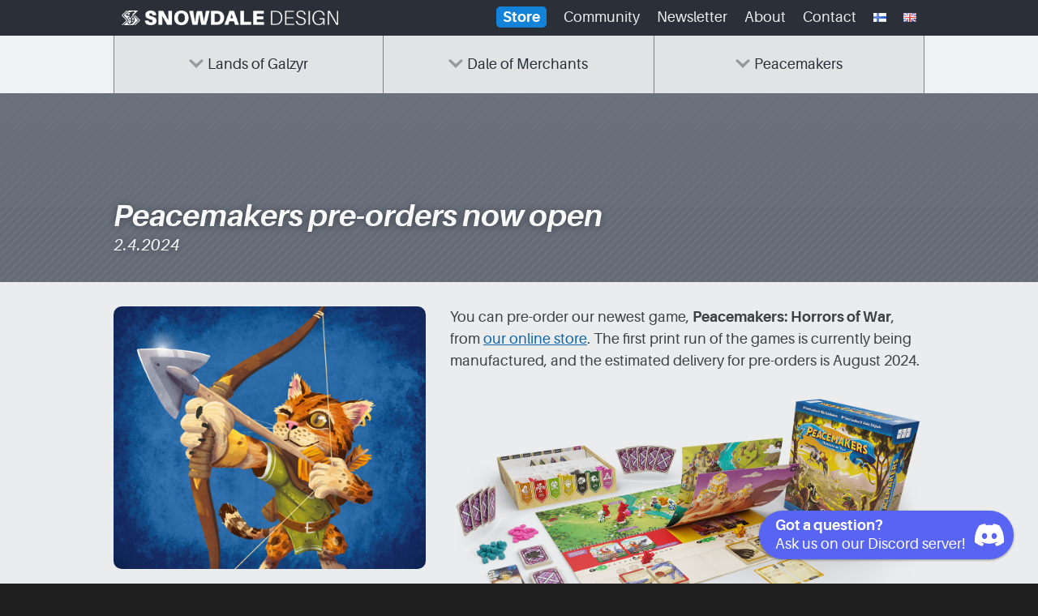

--- FILE ---
content_type: text/html; charset=UTF-8
request_url: https://snowdaledesign.fi/news/peacemakers-pre-orders-now-open/
body_size: 19956
content:
<!DOCTYPE html>
<html lang="en-GB">
<head>
	<meta charset="UTF-8">
	<meta name="viewport" content="width=device-width, initial-scale=1">
	<!--<title>Peacemakers pre-orders now open &#187; News &#187; Snowdale Design</title>-->
	<title>Peacemakers pre-orders now open &#187; News &#187; Snowdale Design</title>
	<link rel="shortcut icon" href="https://snowdaledesign.fi/wp-content/themes/toiminimi/img/favicon-snowdale.png" />
	<link rel="profile" href="http://gmpg.org/xfn/11">
	<link rel="pingback" href="https://snowdaledesign.fi/xmlrpc.php">
	<link href='//fonts.googleapis.com/css?family=Source+Sans+Pro:300,400,600' rel='stylesheet' type='text/css'>
	<meta name="google-site-verification" content="scvtVBvT6EYAzSLznvjUsIfcJiRY9iLV2gsWFQRa6J8" />
	<meta name='robots' content='index, follow, max-image-preview:large, max-snippet:-1, max-video-preview:-1' />
	<style>img:is([sizes="auto" i], [sizes^="auto," i]) { contain-intrinsic-size: 3000px 1500px }</style>
	
	<!-- This site is optimized with the Yoast SEO plugin v26.8 - https://yoast.com/product/yoast-seo-wordpress/ -->
	<link rel="canonical" href="https://snowdaledesign.fi/news/peacemakers-pre-orders-now-open/" />
	<meta property="og:locale" content="en_GB" />
	<meta property="og:locale:alternate" content="fi_FI" />
	<meta property="og:type" content="article" />
	<meta property="og:title" content="Peacemakers pre-orders now open &#187; News &#187; Snowdale Design" />
	<meta property="og:description" content="You can pre-order our newest game, Peacemakers: Horrors of War, from our online store. The first print run of the games is currently being manufactured, and the estimated delivery for pre-orders is August 2024. You can also get the Shared Nightmares mini expansion for the game. It adds 10 new horror cards to the base [&hellip;]" />
	<meta property="og:url" content="https://snowdaledesign.fi/news/peacemakers-pre-orders-now-open/" />
	<meta property="og:site_name" content="Snowdale Design" />
	<meta property="article:published_time" content="2024-04-02T15:14:09+00:00" />
	<meta property="article:modified_time" content="2024-05-22T13:02:18+00:00" />
	<meta property="og:image" content="https://snowdaledesign.fi/wp-content/uploads/2024/04/news-phow-pre-order.jpg" />
	<meta property="og:image:width" content="950" />
	<meta property="og:image:height" content="800" />
	<meta property="og:image:type" content="image/jpeg" />
	<meta name="author" content="Sami Laakso" />
	<meta name="twitter:card" content="summary_large_image" />
	<meta name="twitter:creator" content="@SnowdaleDesign" />
	<meta name="twitter:site" content="@SnowdaleDesign" />
	<meta name="twitter:label1" content="Written by" />
	<meta name="twitter:data1" content="Sami Laakso" />
	<script type="application/ld+json" class="yoast-schema-graph">{"@context":"https://schema.org","@graph":[{"@type":"Article","@id":"https://snowdaledesign.fi/news/peacemakers-pre-orders-now-open/#article","isPartOf":{"@id":"https://snowdaledesign.fi/news/peacemakers-pre-orders-now-open/"},"author":{"name":"Sami Laakso","@id":"https://snowdaledesign.fi/#/schema/person/b1fd4205849a37dfbc783b7d0fefed1d"},"headline":"Peacemakers pre-orders now open","datePublished":"2024-04-02T15:14:09+00:00","dateModified":"2024-05-22T13:02:18+00:00","mainEntityOfPage":{"@id":"https://snowdaledesign.fi/news/peacemakers-pre-orders-now-open/"},"wordCount":99,"publisher":{"@id":"https://snowdaledesign.fi/#organization"},"image":{"@id":"https://snowdaledesign.fi/news/peacemakers-pre-orders-now-open/#primaryimage"},"thumbnailUrl":"https://snowdaledesign.fi/wp-content/uploads/2024/04/news-phow-pre-order.jpg","articleSection":["News"],"inLanguage":"en-GB"},{"@type":"WebPage","@id":"https://snowdaledesign.fi/news/peacemakers-pre-orders-now-open/","url":"https://snowdaledesign.fi/news/peacemakers-pre-orders-now-open/","name":"Peacemakers pre-orders now open &#187; News &#187; Snowdale Design","isPartOf":{"@id":"https://snowdaledesign.fi/#website"},"primaryImageOfPage":{"@id":"https://snowdaledesign.fi/news/peacemakers-pre-orders-now-open/#primaryimage"},"image":{"@id":"https://snowdaledesign.fi/news/peacemakers-pre-orders-now-open/#primaryimage"},"thumbnailUrl":"https://snowdaledesign.fi/wp-content/uploads/2024/04/news-phow-pre-order.jpg","datePublished":"2024-04-02T15:14:09+00:00","dateModified":"2024-05-22T13:02:18+00:00","breadcrumb":{"@id":"https://snowdaledesign.fi/news/peacemakers-pre-orders-now-open/#breadcrumb"},"inLanguage":"en-GB","potentialAction":[{"@type":"ReadAction","target":["https://snowdaledesign.fi/news/peacemakers-pre-orders-now-open/"]}]},{"@type":"ImageObject","inLanguage":"en-GB","@id":"https://snowdaledesign.fi/news/peacemakers-pre-orders-now-open/#primaryimage","url":"https://snowdaledesign.fi/wp-content/uploads/2024/04/news-phow-pre-order.jpg","contentUrl":"https://snowdaledesign.fi/wp-content/uploads/2024/04/news-phow-pre-order.jpg","width":950,"height":800},{"@type":"BreadcrumbList","@id":"https://snowdaledesign.fi/news/peacemakers-pre-orders-now-open/#breadcrumb","itemListElement":[{"@type":"ListItem","position":1,"name":"Home","item":"https://snowdaledesign.fi/"},{"@type":"ListItem","position":2,"name":"News","item":"https://snowdaledesign.fi/news/"},{"@type":"ListItem","position":3,"name":"Peacemakers pre-orders now open"}]},{"@type":"WebSite","@id":"https://snowdaledesign.fi/#website","url":"https://snowdaledesign.fi/","name":"Snowdale Design","description":"Vibrant and friendly board games for everyone","publisher":{"@id":"https://snowdaledesign.fi/#organization"},"potentialAction":[{"@type":"SearchAction","target":{"@type":"EntryPoint","urlTemplate":"https://snowdaledesign.fi/?s={search_term_string}"},"query-input":{"@type":"PropertyValueSpecification","valueRequired":true,"valueName":"search_term_string"}}],"inLanguage":"en-GB"},{"@type":"Organization","@id":"https://snowdaledesign.fi/#organization","name":"Snowdale Design","url":"https://snowdaledesign.fi/","logo":{"@type":"ImageObject","inLanguage":"en-GB","@id":"https://snowdaledesign.fi/#/schema/logo/image/","url":"https://snowdaledesign.fi/wp-content/uploads/2020/10/Snowdale-Design-blue.png","contentUrl":"https://snowdaledesign.fi/wp-content/uploads/2020/10/Snowdale-Design-blue.png","width":682,"height":997,"caption":"Snowdale Design"},"image":{"@id":"https://snowdaledesign.fi/#/schema/logo/image/"},"sameAs":["https://x.com/SnowdaleDesign","https://www.instagram.com/snowdaledesign/","https://www.linkedin.com/company/snowdale-design/","http://youtube.com/c/SnowdaledesignFi"]},{"@type":"Person","@id":"https://snowdaledesign.fi/#/schema/person/b1fd4205849a37dfbc783b7d0fefed1d","name":"Sami Laakso","image":{"@type":"ImageObject","inLanguage":"en-GB","@id":"https://snowdaledesign.fi/#/schema/person/image/","url":"https://secure.gravatar.com/avatar/c794465e314ae70d2d716c0170cc4d885eab45e589eb74ab12dfb21a6c6d414f?s=96&d=mm&r=g","contentUrl":"https://secure.gravatar.com/avatar/c794465e314ae70d2d716c0170cc4d885eab45e589eb74ab12dfb21a6c6d414f?s=96&d=mm&r=g","caption":"Sami Laakso"}}]}</script>
	<!-- / Yoast SEO plugin. -->


<link rel="alternate" href="https://snowdaledesign.fi/uutiset/peacemakers-ennakkotilaukset-avoinna/" hreflang="fi" />
<link rel="alternate" href="https://snowdaledesign.fi/news/peacemakers-pre-orders-now-open/" hreflang="en" />
<link rel='dns-prefetch' href='//ajax.googleapis.com' />
<script type="text/javascript">
/* <![CDATA[ */
window._wpemojiSettings = {"baseUrl":"https:\/\/s.w.org\/images\/core\/emoji\/16.0.1\/72x72\/","ext":".png","svgUrl":"https:\/\/s.w.org\/images\/core\/emoji\/16.0.1\/svg\/","svgExt":".svg","source":{"concatemoji":"https:\/\/snowdaledesign.fi\/wp-includes\/js\/wp-emoji-release.min.js?ver=6.8.3"}};
/*! This file is auto-generated */
!function(s,n){var o,i,e;function c(e){try{var t={supportTests:e,timestamp:(new Date).valueOf()};sessionStorage.setItem(o,JSON.stringify(t))}catch(e){}}function p(e,t,n){e.clearRect(0,0,e.canvas.width,e.canvas.height),e.fillText(t,0,0);var t=new Uint32Array(e.getImageData(0,0,e.canvas.width,e.canvas.height).data),a=(e.clearRect(0,0,e.canvas.width,e.canvas.height),e.fillText(n,0,0),new Uint32Array(e.getImageData(0,0,e.canvas.width,e.canvas.height).data));return t.every(function(e,t){return e===a[t]})}function u(e,t){e.clearRect(0,0,e.canvas.width,e.canvas.height),e.fillText(t,0,0);for(var n=e.getImageData(16,16,1,1),a=0;a<n.data.length;a++)if(0!==n.data[a])return!1;return!0}function f(e,t,n,a){switch(t){case"flag":return n(e,"\ud83c\udff3\ufe0f\u200d\u26a7\ufe0f","\ud83c\udff3\ufe0f\u200b\u26a7\ufe0f")?!1:!n(e,"\ud83c\udde8\ud83c\uddf6","\ud83c\udde8\u200b\ud83c\uddf6")&&!n(e,"\ud83c\udff4\udb40\udc67\udb40\udc62\udb40\udc65\udb40\udc6e\udb40\udc67\udb40\udc7f","\ud83c\udff4\u200b\udb40\udc67\u200b\udb40\udc62\u200b\udb40\udc65\u200b\udb40\udc6e\u200b\udb40\udc67\u200b\udb40\udc7f");case"emoji":return!a(e,"\ud83e\udedf")}return!1}function g(e,t,n,a){var r="undefined"!=typeof WorkerGlobalScope&&self instanceof WorkerGlobalScope?new OffscreenCanvas(300,150):s.createElement("canvas"),o=r.getContext("2d",{willReadFrequently:!0}),i=(o.textBaseline="top",o.font="600 32px Arial",{});return e.forEach(function(e){i[e]=t(o,e,n,a)}),i}function t(e){var t=s.createElement("script");t.src=e,t.defer=!0,s.head.appendChild(t)}"undefined"!=typeof Promise&&(o="wpEmojiSettingsSupports",i=["flag","emoji"],n.supports={everything:!0,everythingExceptFlag:!0},e=new Promise(function(e){s.addEventListener("DOMContentLoaded",e,{once:!0})}),new Promise(function(t){var n=function(){try{var e=JSON.parse(sessionStorage.getItem(o));if("object"==typeof e&&"number"==typeof e.timestamp&&(new Date).valueOf()<e.timestamp+604800&&"object"==typeof e.supportTests)return e.supportTests}catch(e){}return null}();if(!n){if("undefined"!=typeof Worker&&"undefined"!=typeof OffscreenCanvas&&"undefined"!=typeof URL&&URL.createObjectURL&&"undefined"!=typeof Blob)try{var e="postMessage("+g.toString()+"("+[JSON.stringify(i),f.toString(),p.toString(),u.toString()].join(",")+"));",a=new Blob([e],{type:"text/javascript"}),r=new Worker(URL.createObjectURL(a),{name:"wpTestEmojiSupports"});return void(r.onmessage=function(e){c(n=e.data),r.terminate(),t(n)})}catch(e){}c(n=g(i,f,p,u))}t(n)}).then(function(e){for(var t in e)n.supports[t]=e[t],n.supports.everything=n.supports.everything&&n.supports[t],"flag"!==t&&(n.supports.everythingExceptFlag=n.supports.everythingExceptFlag&&n.supports[t]);n.supports.everythingExceptFlag=n.supports.everythingExceptFlag&&!n.supports.flag,n.DOMReady=!1,n.readyCallback=function(){n.DOMReady=!0}}).then(function(){return e}).then(function(){var e;n.supports.everything||(n.readyCallback(),(e=n.source||{}).concatemoji?t(e.concatemoji):e.wpemoji&&e.twemoji&&(t(e.twemoji),t(e.wpemoji)))}))}((window,document),window._wpemojiSettings);
/* ]]> */
</script>

<link rel='stylesheet' id='wooco-blocks-css' href='https://snowdaledesign.fi/wp-content/plugins/wpc-composite-products/assets/css/blocks.css?ver=7.6.7' type='text/css' media='all' />
<style id='wp-emoji-styles-inline-css' type='text/css'>

	img.wp-smiley, img.emoji {
		display: inline !important;
		border: none !important;
		box-shadow: none !important;
		height: 1em !important;
		width: 1em !important;
		margin: 0 0.07em !important;
		vertical-align: -0.1em !important;
		background: none !important;
		padding: 0 !important;
	}
</style>
<link rel='stylesheet' id='wp-block-library-css' href='https://snowdaledesign.fi/wp-includes/css/dist/block-library/style.min.css?ver=6.8.3' type='text/css' media='all' />
<style id='classic-theme-styles-inline-css' type='text/css'>
/*! This file is auto-generated */
.wp-block-button__link{color:#fff;background-color:#32373c;border-radius:9999px;box-shadow:none;text-decoration:none;padding:calc(.667em + 2px) calc(1.333em + 2px);font-size:1.125em}.wp-block-file__button{background:#32373c;color:#fff;text-decoration:none}
</style>
<style id='global-styles-inline-css' type='text/css'>
:root{--wp--preset--aspect-ratio--square: 1;--wp--preset--aspect-ratio--4-3: 4/3;--wp--preset--aspect-ratio--3-4: 3/4;--wp--preset--aspect-ratio--3-2: 3/2;--wp--preset--aspect-ratio--2-3: 2/3;--wp--preset--aspect-ratio--16-9: 16/9;--wp--preset--aspect-ratio--9-16: 9/16;--wp--preset--color--black: #000000;--wp--preset--color--cyan-bluish-gray: #abb8c3;--wp--preset--color--white: #ffffff;--wp--preset--color--pale-pink: #f78da7;--wp--preset--color--vivid-red: #cf2e2e;--wp--preset--color--luminous-vivid-orange: #ff6900;--wp--preset--color--luminous-vivid-amber: #fcb900;--wp--preset--color--light-green-cyan: #7bdcb5;--wp--preset--color--vivid-green-cyan: #00d084;--wp--preset--color--pale-cyan-blue: #8ed1fc;--wp--preset--color--vivid-cyan-blue: #0693e3;--wp--preset--color--vivid-purple: #9b51e0;--wp--preset--gradient--vivid-cyan-blue-to-vivid-purple: linear-gradient(135deg,rgba(6,147,227,1) 0%,rgb(155,81,224) 100%);--wp--preset--gradient--light-green-cyan-to-vivid-green-cyan: linear-gradient(135deg,rgb(122,220,180) 0%,rgb(0,208,130) 100%);--wp--preset--gradient--luminous-vivid-amber-to-luminous-vivid-orange: linear-gradient(135deg,rgba(252,185,0,1) 0%,rgba(255,105,0,1) 100%);--wp--preset--gradient--luminous-vivid-orange-to-vivid-red: linear-gradient(135deg,rgba(255,105,0,1) 0%,rgb(207,46,46) 100%);--wp--preset--gradient--very-light-gray-to-cyan-bluish-gray: linear-gradient(135deg,rgb(238,238,238) 0%,rgb(169,184,195) 100%);--wp--preset--gradient--cool-to-warm-spectrum: linear-gradient(135deg,rgb(74,234,220) 0%,rgb(151,120,209) 20%,rgb(207,42,186) 40%,rgb(238,44,130) 60%,rgb(251,105,98) 80%,rgb(254,248,76) 100%);--wp--preset--gradient--blush-light-purple: linear-gradient(135deg,rgb(255,206,236) 0%,rgb(152,150,240) 100%);--wp--preset--gradient--blush-bordeaux: linear-gradient(135deg,rgb(254,205,165) 0%,rgb(254,45,45) 50%,rgb(107,0,62) 100%);--wp--preset--gradient--luminous-dusk: linear-gradient(135deg,rgb(255,203,112) 0%,rgb(199,81,192) 50%,rgb(65,88,208) 100%);--wp--preset--gradient--pale-ocean: linear-gradient(135deg,rgb(255,245,203) 0%,rgb(182,227,212) 50%,rgb(51,167,181) 100%);--wp--preset--gradient--electric-grass: linear-gradient(135deg,rgb(202,248,128) 0%,rgb(113,206,126) 100%);--wp--preset--gradient--midnight: linear-gradient(135deg,rgb(2,3,129) 0%,rgb(40,116,252) 100%);--wp--preset--font-size--small: 13px;--wp--preset--font-size--medium: 20px;--wp--preset--font-size--large: 36px;--wp--preset--font-size--x-large: 42px;--wp--preset--spacing--20: 0.44rem;--wp--preset--spacing--30: 0.67rem;--wp--preset--spacing--40: 1rem;--wp--preset--spacing--50: 1.5rem;--wp--preset--spacing--60: 2.25rem;--wp--preset--spacing--70: 3.38rem;--wp--preset--spacing--80: 5.06rem;--wp--preset--shadow--natural: 6px 6px 9px rgba(0, 0, 0, 0.2);--wp--preset--shadow--deep: 12px 12px 50px rgba(0, 0, 0, 0.4);--wp--preset--shadow--sharp: 6px 6px 0px rgba(0, 0, 0, 0.2);--wp--preset--shadow--outlined: 6px 6px 0px -3px rgba(255, 255, 255, 1), 6px 6px rgba(0, 0, 0, 1);--wp--preset--shadow--crisp: 6px 6px 0px rgba(0, 0, 0, 1);}:where(.is-layout-flex){gap: 0.5em;}:where(.is-layout-grid){gap: 0.5em;}body .is-layout-flex{display: flex;}.is-layout-flex{flex-wrap: wrap;align-items: center;}.is-layout-flex > :is(*, div){margin: 0;}body .is-layout-grid{display: grid;}.is-layout-grid > :is(*, div){margin: 0;}:where(.wp-block-columns.is-layout-flex){gap: 2em;}:where(.wp-block-columns.is-layout-grid){gap: 2em;}:where(.wp-block-post-template.is-layout-flex){gap: 1.25em;}:where(.wp-block-post-template.is-layout-grid){gap: 1.25em;}.has-black-color{color: var(--wp--preset--color--black) !important;}.has-cyan-bluish-gray-color{color: var(--wp--preset--color--cyan-bluish-gray) !important;}.has-white-color{color: var(--wp--preset--color--white) !important;}.has-pale-pink-color{color: var(--wp--preset--color--pale-pink) !important;}.has-vivid-red-color{color: var(--wp--preset--color--vivid-red) !important;}.has-luminous-vivid-orange-color{color: var(--wp--preset--color--luminous-vivid-orange) !important;}.has-luminous-vivid-amber-color{color: var(--wp--preset--color--luminous-vivid-amber) !important;}.has-light-green-cyan-color{color: var(--wp--preset--color--light-green-cyan) !important;}.has-vivid-green-cyan-color{color: var(--wp--preset--color--vivid-green-cyan) !important;}.has-pale-cyan-blue-color{color: var(--wp--preset--color--pale-cyan-blue) !important;}.has-vivid-cyan-blue-color{color: var(--wp--preset--color--vivid-cyan-blue) !important;}.has-vivid-purple-color{color: var(--wp--preset--color--vivid-purple) !important;}.has-black-background-color{background-color: var(--wp--preset--color--black) !important;}.has-cyan-bluish-gray-background-color{background-color: var(--wp--preset--color--cyan-bluish-gray) !important;}.has-white-background-color{background-color: var(--wp--preset--color--white) !important;}.has-pale-pink-background-color{background-color: var(--wp--preset--color--pale-pink) !important;}.has-vivid-red-background-color{background-color: var(--wp--preset--color--vivid-red) !important;}.has-luminous-vivid-orange-background-color{background-color: var(--wp--preset--color--luminous-vivid-orange) !important;}.has-luminous-vivid-amber-background-color{background-color: var(--wp--preset--color--luminous-vivid-amber) !important;}.has-light-green-cyan-background-color{background-color: var(--wp--preset--color--light-green-cyan) !important;}.has-vivid-green-cyan-background-color{background-color: var(--wp--preset--color--vivid-green-cyan) !important;}.has-pale-cyan-blue-background-color{background-color: var(--wp--preset--color--pale-cyan-blue) !important;}.has-vivid-cyan-blue-background-color{background-color: var(--wp--preset--color--vivid-cyan-blue) !important;}.has-vivid-purple-background-color{background-color: var(--wp--preset--color--vivid-purple) !important;}.has-black-border-color{border-color: var(--wp--preset--color--black) !important;}.has-cyan-bluish-gray-border-color{border-color: var(--wp--preset--color--cyan-bluish-gray) !important;}.has-white-border-color{border-color: var(--wp--preset--color--white) !important;}.has-pale-pink-border-color{border-color: var(--wp--preset--color--pale-pink) !important;}.has-vivid-red-border-color{border-color: var(--wp--preset--color--vivid-red) !important;}.has-luminous-vivid-orange-border-color{border-color: var(--wp--preset--color--luminous-vivid-orange) !important;}.has-luminous-vivid-amber-border-color{border-color: var(--wp--preset--color--luminous-vivid-amber) !important;}.has-light-green-cyan-border-color{border-color: var(--wp--preset--color--light-green-cyan) !important;}.has-vivid-green-cyan-border-color{border-color: var(--wp--preset--color--vivid-green-cyan) !important;}.has-pale-cyan-blue-border-color{border-color: var(--wp--preset--color--pale-cyan-blue) !important;}.has-vivid-cyan-blue-border-color{border-color: var(--wp--preset--color--vivid-cyan-blue) !important;}.has-vivid-purple-border-color{border-color: var(--wp--preset--color--vivid-purple) !important;}.has-vivid-cyan-blue-to-vivid-purple-gradient-background{background: var(--wp--preset--gradient--vivid-cyan-blue-to-vivid-purple) !important;}.has-light-green-cyan-to-vivid-green-cyan-gradient-background{background: var(--wp--preset--gradient--light-green-cyan-to-vivid-green-cyan) !important;}.has-luminous-vivid-amber-to-luminous-vivid-orange-gradient-background{background: var(--wp--preset--gradient--luminous-vivid-amber-to-luminous-vivid-orange) !important;}.has-luminous-vivid-orange-to-vivid-red-gradient-background{background: var(--wp--preset--gradient--luminous-vivid-orange-to-vivid-red) !important;}.has-very-light-gray-to-cyan-bluish-gray-gradient-background{background: var(--wp--preset--gradient--very-light-gray-to-cyan-bluish-gray) !important;}.has-cool-to-warm-spectrum-gradient-background{background: var(--wp--preset--gradient--cool-to-warm-spectrum) !important;}.has-blush-light-purple-gradient-background{background: var(--wp--preset--gradient--blush-light-purple) !important;}.has-blush-bordeaux-gradient-background{background: var(--wp--preset--gradient--blush-bordeaux) !important;}.has-luminous-dusk-gradient-background{background: var(--wp--preset--gradient--luminous-dusk) !important;}.has-pale-ocean-gradient-background{background: var(--wp--preset--gradient--pale-ocean) !important;}.has-electric-grass-gradient-background{background: var(--wp--preset--gradient--electric-grass) !important;}.has-midnight-gradient-background{background: var(--wp--preset--gradient--midnight) !important;}.has-small-font-size{font-size: var(--wp--preset--font-size--small) !important;}.has-medium-font-size{font-size: var(--wp--preset--font-size--medium) !important;}.has-large-font-size{font-size: var(--wp--preset--font-size--large) !important;}.has-x-large-font-size{font-size: var(--wp--preset--font-size--x-large) !important;}
:where(.wp-block-post-template.is-layout-flex){gap: 1.25em;}:where(.wp-block-post-template.is-layout-grid){gap: 1.25em;}
:where(.wp-block-columns.is-layout-flex){gap: 2em;}:where(.wp-block-columns.is-layout-grid){gap: 2em;}
:root :where(.wp-block-pullquote){font-size: 1.5em;line-height: 1.6;}
</style>
<link rel='stylesheet' id='woocommerce-layout-css' href='https://snowdaledesign.fi/wp-content/plugins/woocommerce/assets/css/woocommerce-layout.css?ver=10.3.7' type='text/css' media='all' />
<link rel='stylesheet' id='woocommerce-smallscreen-css' href='https://snowdaledesign.fi/wp-content/plugins/woocommerce/assets/css/woocommerce-smallscreen.css?ver=10.3.7' type='text/css' media='only screen and (max-width: 768px)' />
<link rel='stylesheet' id='woocommerce-general-css' href='https://snowdaledesign.fi/wp-content/plugins/woocommerce/assets/css/woocommerce.css?ver=10.3.7' type='text/css' media='all' />
<style id='woocommerce-inline-inline-css' type='text/css'>
.woocommerce form .form-row .required { visibility: visible; }
</style>
<link rel='stylesheet' id='wp-polls-css' href='https://snowdaledesign.fi/wp-content/themes/toiminimi/polls-css.css?ver=2.77.3' type='text/css' media='all' />
<style id='wp-polls-inline-css' type='text/css'>
.wp-polls .pollbar {
	margin: 1px;
	font-size: 16px;
	line-height: 18px;
	height: 18px;
	background: #0f67aa;
	border: 1px solid #e1e2e4;
}

</style>
<link rel='stylesheet' id='gateway-css' href='https://snowdaledesign.fi/wp-content/plugins/woocommerce-paypal-payments/modules/ppcp-button/assets/css/gateway.css?ver=3.3.1' type='text/css' media='all' />
<link rel='stylesheet' id='wooco-frontend-css' href='https://snowdaledesign.fi/wp-content/plugins/wpc-composite-products/assets/css/frontend.css?ver=7.6.7' type='text/css' media='all' />
<link rel='stylesheet' id='brands-styles-css' href='https://snowdaledesign.fi/wp-content/plugins/woocommerce/assets/css/brands.css?ver=10.3.7' type='text/css' media='all' />
<link rel='stylesheet' id='toiminimi-style-css' href='https://snowdaledesign.fi/wp-content/themes/toiminimi/style.css?ver=1767698215' type='text/css' media='all' />
<script type="text/javascript" src="https://snowdaledesign.fi/wp-includes/js/jquery/jquery.min.js?ver=3.7.1" id="jquery-core-js"></script>
<script type="text/javascript" src="https://snowdaledesign.fi/wp-includes/js/jquery/jquery-migrate.min.js?ver=3.4.1" id="jquery-migrate-js"></script>
<script type="text/javascript" src="https://snowdaledesign.fi/wp-content/plugins/woocommerce/assets/js/jquery-blockui/jquery.blockUI.min.js?ver=2.7.0-wc.10.3.7" id="wc-jquery-blockui-js" defer="defer" data-wp-strategy="defer"></script>
<script type="text/javascript" src="https://snowdaledesign.fi/wp-content/plugins/woocommerce/assets/js/js-cookie/js.cookie.min.js?ver=2.1.4-wc.10.3.7" id="wc-js-cookie-js" defer="defer" data-wp-strategy="defer"></script>
<script type="text/javascript" id="woocommerce-js-extra">
/* <![CDATA[ */
var woocommerce_params = {"ajax_url":"\/wp-admin\/admin-ajax.php","wc_ajax_url":"\/?wc-ajax=%%endpoint%%","i18n_password_show":"Show password","i18n_password_hide":"Hide password"};
/* ]]> */
</script>
<script type="text/javascript" src="https://snowdaledesign.fi/wp-content/plugins/woocommerce/assets/js/frontend/woocommerce.min.js?ver=10.3.7" id="woocommerce-js" defer="defer" data-wp-strategy="defer"></script>
<script type="text/javascript" src="https://ajax.googleapis.com/ajax/libs/jquery/3.4.1/jquery.min.js?ver=6.8.3" id="google-jquery-3-4-1-js"></script>
<script type="text/javascript" src="https://snowdaledesign.fi/wp-content/themes/toiminimi/js/rangeslider.min.js?ver=6.8.3" id="rangeslider-js"></script>
<script type="text/javascript" src="https://snowdaledesign.fi/wp-content/themes/toiminimi/js/deck-tool.js?ver=17" id="toiminimi-deck-tool-js"></script>
<script type="text/javascript" id="wc-cart-fragments-js-extra">
/* <![CDATA[ */
var wc_cart_fragments_params = {"ajax_url":"\/wp-admin\/admin-ajax.php","wc_ajax_url":"\/?wc-ajax=%%endpoint%%","cart_hash_key":"wc_cart_hash_964c90d1476b5e27646b311d9abb9d22","fragment_name":"wc_fragments_964c90d1476b5e27646b311d9abb9d22","request_timeout":"5000"};
/* ]]> */
</script>
<script type="text/javascript" src="https://snowdaledesign.fi/wp-content/plugins/woocommerce/assets/js/frontend/cart-fragments.min.js?ver=10.3.7" id="wc-cart-fragments-js" defer="defer" data-wp-strategy="defer"></script>
<link rel="https://api.w.org/" href="https://snowdaledesign.fi/wp-json/" /><link rel="alternate" title="JSON" type="application/json" href="https://snowdaledesign.fi/wp-json/wp/v2/posts/21622" /><link rel="alternate" title="oEmbed (JSON)" type="application/json+oembed" href="https://snowdaledesign.fi/wp-json/oembed/1.0/embed?url=https%3A%2F%2Fsnowdaledesign.fi%2Fnews%2Fpeacemakers-pre-orders-now-open%2F&#038;lang=en" />
<link rel="alternate" title="oEmbed (XML)" type="text/xml+oembed" href="https://snowdaledesign.fi/wp-json/oembed/1.0/embed?url=https%3A%2F%2Fsnowdaledesign.fi%2Fnews%2Fpeacemakers-pre-orders-now-open%2F&#038;format=xml&#038;lang=en" />
	<noscript><style>.woocommerce-product-gallery{ opacity: 1 !important; }</style></noscript>
	        <script>
        var gdpr_compliant_recaptcha_stamp = 'c98529d2b95a83adca199da2cbcb9d175cf8be9e259e458a1c56d02a4e267744';
        var gdpr_compliant_recaptcha_ip = '18.188.174.192';
        var gdpr_compliant_recaptcha_nonce = null;
        var gdpr_compliant_recaptcha = {
            stampLoaded : false,
            // Create an array to store override functions
            originalFetches : [],
            originalXhrOpens : [],
            originalXhrSends : [],
            originalFetch : window.fetch,
            abortController : new AbortController(),
            originalXhrOpen : XMLHttpRequest.prototype.open,
            originalXhrSend : XMLHttpRequest.prototype.send,

            // Function to check if a string is a valid JSON
            isValidJson : function( str ) {
                try {
                    JSON.parse( str );
                    return true;
                } catch ( error ) {
                    return false;
                }
            },

            // Function to handle fetch response
            handleFetchResponse: function (input, init) {
                // Store method and URL
                var method = (init && init.method) ? init.method.toUpperCase() : 'GET';
                var url = input;
                gdpr_compliant_recaptcha.originalFetches.forEach(overrideFunction => {
                            overrideFunction.apply(this, arguments);
                });
                // Bind the original fetch function to the window object
                var originalFetchBound = gdpr_compliant_recaptcha.originalFetch.bind(window);
                try{
                    // Call the original fetch method
                    //return gdpr_compliant_recaptcha.originalFetch.apply(this, arguments).then(function (response) {
                    return originalFetchBound(input, init).then(function (response) {
                        var clonedResponse = response.clone();
                        // Check for an error response
                        if (response.ok && method === 'POST') {
                            // Parse the response JSON
                            return response.text().then(function (responseData) {
                                var data = responseData;
                                if (gdpr_compliant_recaptcha.isValidJson(responseData)) {
                                    data = JSON.parse(responseData);
                                }
                                // Check if the gdpr_error_message parameter is present
                                if (data.data && data.data.gdpr_error_message) {
                                    gdpr_compliant_recaptcha.displayErrorMessage(data.data.gdpr_error_message);
                                    gdpr_compliant_recaptcha.abortController.abort();
                                    return Promise.reject(new Error('Request aborted'));
                                }
                                // Return the original response for non-error cases
                                return clonedResponse;
                            });
                        }
                        return clonedResponse;
                    });
                } catch (error) {
                    // Return a resolved promise in case of an error
                    return Promise.resolve();
                }
            },

            // Full implementation of SHA265 hashing algorithm.
            sha256 : function( ascii ) {
                function rightRotate( value, amount ) {
                    return ( value>>>amount ) | ( value<<(32 - amount ) );
                }

                var mathPow = Math.pow;
                var maxWord = mathPow( 2, 32 );
                var lengthProperty = 'length';

                // Used as a counter across the whole file
                var i, j;
                var result = '';

                var words = [];
                var asciiBitLength = ascii[ lengthProperty ] * 8;

                // Caching results is optional - remove/add slash from front of this line to toggle.
                // Initial hash value: first 32 bits of the fractional parts of the square roots of the first 8 primes
                // (we actually calculate the first 64, but extra values are just ignored).
                var hash = this.sha256.h = this.sha256.h || [];

                // Round constants: First 32 bits of the fractional parts of the cube roots of the first 64 primes.
                var k = this.sha256.k = this.sha256.k || [];
                var primeCounter = k[ lengthProperty ];

                var isComposite = {};
                for ( var candidate = 2; primeCounter < 64; candidate++ ) {
                    if ( ! isComposite[ candidate ] ) {
                        for ( i = 0; i < 313; i += candidate ) {
                            isComposite[ i ] = candidate;
                        }
                        hash[ primeCounter ] = ( mathPow( candidate, 0.5 ) * maxWord ) | 0;
                        k[ primeCounter++ ] = ( mathPow( candidate, 1 / 3 ) * maxWord ) | 0;
                    }
                }

                // Append Ƈ' bit (plus zero padding).
                ascii += '\x80';

                // More zero padding
                while ( ascii[ lengthProperty ] % 64 - 56 ){
                ascii += '\x00';
                }

                for ( i = 0, max = ascii[ lengthProperty ]; i < max; i++ ) {
                    j = ascii.charCodeAt( i );

                    // ASCII check: only accept characters in range 0-255
                    if ( j >> 8 ) {
                    return;
                    }
                    words[ i >> 2 ] |= j << ( ( 3 - i ) % 4 ) * 8;
                }
                words[ words[ lengthProperty ] ] = ( ( asciiBitLength / maxWord ) | 0 );
                words[ words[ lengthProperty ] ] = ( asciiBitLength );

                // process each chunk
                for ( j = 0, max = words[ lengthProperty ]; j < max; ) {

                    // The message is expanded into 64 words as part of the iteration
                    var w = words.slice( j, j += 16 );
                    var oldHash = hash;

                    // This is now the undefinedworking hash, often labelled as variables a...g
                    // (we have to truncate as well, otherwise extra entries at the end accumulate.
                    hash = hash.slice( 0, 8 );

                    for ( i = 0; i < 64; i++ ) {
                        var i2 = i + j;

                        // Expand the message into 64 words
                        var w15 = w[ i - 15 ], w2 = w[ i - 2 ];

                        // Iterate
                        var a = hash[ 0 ], e = hash[ 4 ];
                        var temp1 = hash[ 7 ]
                            + ( rightRotate( e, 6 ) ^ rightRotate( e, 11 ) ^ rightRotate( e, 25 ) ) // S1
                            + ( ( e&hash[ 5 ] ) ^ ( ( ~e ) &hash[ 6 ] ) ) // ch
                            + k[i]
                            // Expand the message schedule if needed
                            + ( w[ i ] = ( i < 16 ) ? w[ i ] : (
                                    w[ i - 16 ]
                                    + ( rightRotate( w15, 7 ) ^ rightRotate( w15, 18 ) ^ ( w15 >>> 3 ) ) // s0
                                    + w[ i - 7 ]
                                    + ( rightRotate( w2, 17 ) ^ rightRotate( w2, 19 ) ^ ( w2 >>> 10 ) ) // s1
                                ) | 0
                            );

                        // This is only used once, so *could* be moved below, but it only saves 4 bytes and makes things unreadble:
                        var temp2 = ( rightRotate( a, 2 ) ^ rightRotate( a, 13 ) ^ rightRotate( a, 22 ) ) // S0
                            + ( ( a&hash[ 1 ] )^( a&hash[ 2 ] )^( hash[ 1 ]&hash[ 2 ] ) ); // maj

                            // We don't bother trimming off the extra ones,
                            // they're harmless as long as we're truncating when we do the slice().
                        hash = [ ( temp1 + temp2 )|0 ].concat( hash );
                        hash[ 4 ] = ( hash[ 4 ] + temp1 ) | 0;
                    }

                    for ( i = 0; i < 8; i++ ) {
                        hash[ i ] = ( hash[ i ] + oldHash[ i ] ) | 0;
                    }
                }

                for ( i = 0; i < 8; i++ ) {
                    for ( j = 3; j + 1; j-- ) {
                        var b = ( hash[ i ]>>( j * 8 ) ) & 255;
                        result += ( ( b < 16 ) ? 0 : '' ) + b.toString( 16 );
                    }
                }
                return result;
            },

            // Replace with your desired hash function.
            hashFunc : function( x ) {
                return this.sha256( x );
            },

            // Convert hex char to binary string.
            hexInBin : function( x ) {
                var ret = '';
                switch( x.toUpperCase() ) {
                    case '0':
                    return '0000';
                    break;
                    case '1':
                    return '0001';
                    break;
                    case '2':
                    return '0010';
                    break;
                    case '3':
                    return '0011';
                    break;
                    case '4':
                    return '0100';
                    break;
                    case '5':
                    return '0101';
                    break;
                    case '6':
                    return '0110';
                    break;
                    case '7':
                    return '0111';
                    break;
                    case '8':
                    return '1000';
                    break;
                    case '9':
                    return '1001';
                    break;
                    case 'A':
                    return '1010';
                    break;
                    case 'B':
                    return '1011';
                    break;
                    case 'C':
                    return '1100';
                    break;
                    case 'D':
                    return '1101';
                    break;
                    case 'E':
                    return '1110';
                    break;
                    case 'F':
                    return '1111';
                    break;
                    default :
                    return '0000';
                }
            },

            // Gets the leading number of bits from the string.
            extractBits : function( hexString, numBits ) {
                var bitString = '';
                var numChars = Math.ceil( numBits / 4 );
                for ( var i = 0; i < numChars; i++ ){
                    bitString = bitString + '' + this.hexInBin( hexString.charAt( i ) );
                }

                bitString = bitString.substr( 0, numBits );
                return bitString;
            },

            // Check if a given nonce is a solution for this stamp and difficulty
            // the $difficulty number of leading bits must all be 0 to have a valid solution.
            checkNonce : function( difficulty, stamp, nonce ) {
                var colHash = this.hashFunc( stamp + nonce );
                var checkBits = this.extractBits( colHash, difficulty );
                return ( checkBits == 0 );
            },

            sleep : function( ms ) {
                return new Promise( resolve => setTimeout( resolve, ms ) );
            },

            // Iterate through as many nonces as it takes to find one that gives us a solution hash at the target difficulty.
            findHash : async function() {
                var hashStamp = gdpr_compliant_recaptcha_stamp;
                var clientIP = gdpr_compliant_recaptcha_ip;
                var hashDifficulty = '12';

                var nonce = 1;

                while( ! this.checkNonce( hashDifficulty, hashStamp, nonce ) ) {
                    nonce++;
                    if ( nonce % 10000 == 0 ) {
                        let remaining = Math.round( ( Math.pow( 2, hashDifficulty ) - nonce ) / 10000 );
                        // Don't peg the CPU and prevent the browser from rendering these updates
                        //await this.sleep( 100 );
                    }
                }
                gdpr_compliant_recaptcha_nonce = nonce;
                
                fetch('https://snowdaledesign.fi/wp-admin/admin-ajax.php', {
                    method: 'POST',
                    headers: {
                        'Content-Type': 'application/x-www-form-urlencoded'
                    },
                    body: 'action=check_stamp' +
                          '&hashStamp=' + encodeURIComponent(hashStamp) +
                          '&hashDifficulty=' + encodeURIComponent(hashDifficulty) +
                          '&clientIP=' + encodeURIComponent(clientIP) +
                          '&hashNonce=' + encodeURIComponent(nonce)
                })
                .then(function (response) {
                });
                return true;
            },
            
            initCaptcha : function(){
                fetch('https://snowdaledesign.fi/wp-admin/admin-ajax.php?action=get_stamp', {
                    method: 'GET',
                    headers: {
                        'Content-Type': 'application/x-www-form-urlencoded'
                    },
                })
                .then(function (response) {
                    return response.json();
                })
                .then(function (response) {
                    gdpr_compliant_recaptcha_stamp = response.stamp;
                    gdpr_compliant_recaptcha_ip = response.client_ip;
                    gdpr_compliant_recaptcha.findHash();
                });

            },

            // Function to display a nice-looking error message
            displayErrorMessage : function(message) {
                // Create a div for the error message
                var errorMessageElement = document.createElement('div');
                errorMessageElement.className = 'error-message';
                errorMessageElement.textContent = message;

                // Style the error message
                errorMessageElement.style.position = 'fixed';
                errorMessageElement.style.top = '50%';
                errorMessageElement.style.left = '50%';
                errorMessageElement.style.transform = 'translate(-50%, -50%)';
                errorMessageElement.style.background = '#ff3333';
                errorMessageElement.style.color = '#ffffff';
                errorMessageElement.style.padding = '15px';
                errorMessageElement.style.borderRadius = '10px';
                errorMessageElement.style.zIndex = '1000';

                // Append the error message to the body
                document.body.appendChild(errorMessageElement);

                // Remove the error message after a delay (e.g., 5 seconds)
                setTimeout(function () {
                    errorMessageElement.remove();
                }, 5000);
            },

            addFirstStamp : function(e){
                if( ! gdpr_compliant_recaptcha.stampLoaded){
                    gdpr_compliant_recaptcha.stampLoaded = true;
                    gdpr_compliant_recaptcha.initCaptcha();
                    let forms = document.querySelectorAll('form');
                    //This is important to mark password fields. They shall not be posted to the inbox
                    function convertStringToNestedObject(str) {
                        var keys = str.match(/[^\[\]]+|\[[^\[\]]+\]/g); // Extrahiere Wörter und eckige Klammern
                        var obj = {};
                        var tempObj = obj;

                        for (var i = 0; i < keys.length; i++) {
                            var key = keys[i];

                            // Wenn die eckigen Klammern vorhanden sind
                            if (key.startsWith('[') && key.endsWith(']')) {
                                key = key.substring(1, key.length - 1); // Entferne eckige Klammern
                            }

                            tempObj[key] = (i === keys.length - 1) ? null : {};
                            tempObj = tempObj[key];
                        }

                        return obj;
                    }
                    forms.forEach(form => {
                        let passwordInputs = form.querySelectorAll("input[type='password']");
                        let hashPWFields = [];
                        passwordInputs.forEach(input => {
                            hashPWFields.push(convertStringToNestedObject(input.getAttribute('name')));
                        });
                        
                        if (hashPWFields.length !== 0) {
                            let hashPWFieldsInput = document.createElement('input');
                            hashPWFieldsInput.type = 'hidden';
                            hashPWFieldsInput.classList.add('hashPWFields');
                            hashPWFieldsInput.name = 'hashPWFields';
                            hashPWFieldsInput.value = btoa(JSON.stringify(hashPWFields));//btoa(hashPWFields);
                            form.prepend(hashPWFieldsInput);
                        }
                    });

                    // Override open method to store method and URL
                    XMLHttpRequest.prototype.open = function (method, url) {
                        this._method = method;
                        this._url = url;
                        return gdpr_compliant_recaptcha.originalXhrOpen.apply(this, arguments);
                    };

                    // Override send method to set up onreadystatechange dynamically
                    XMLHttpRequest.prototype.send = function (data) {
                        var self = this;

                        function handleReadyStateChange() {
                            if (self.readyState === 4 && self._method === 'POST') {
                                // Check for an error response
                                if (self.status >= 200 && self.status < 300) {
                                    var responseData = self.responseType === 'json' ? self.response : self.responseText;
                                    if(gdpr_compliant_recaptcha.isValidJson(responseData)){
                                        // Parse the response JSON
                                        responseData = JSON.parse(responseData);
                                    }
                                    // Check if the gdpr_error_message parameter is present
                                    if (!responseData.success && responseData.data && responseData.data.gdpr_error_message) {
                                        // Show an error message
                                        gdpr_compliant_recaptcha.displayErrorMessage(responseData.data.gdpr_error_message);
                                        gdpr_compliant_recaptcha.abortController.abort();
                                        return null;
                                    }
                                }
                            }
                            // Call the original onreadystatechange function
                            if (self._originalOnReadyStateChange) {
                                self._originalOnReadyStateChange.apply(self, arguments);
                            }
                        }

                        // Set up onreadystatechange dynamically
                        if (!this._originalOnReadyStateChange) {
                            this._originalOnReadyStateChange = this.onreadystatechange;
                            this.onreadystatechange = handleReadyStateChange;
                        }

                        // Call each override function in order
                        gdpr_compliant_recaptcha.originalXhrSends.forEach(overrideFunction => {
                            overrideFunction.apply(this, arguments);
                        });

                        result = gdpr_compliant_recaptcha.originalXhrSend.apply(this, arguments);
                        if (result instanceof Promise){
                            return result.then(function() {});
                        }else{
                            return result;
                        }
                    };

                    // Override window.fetch globally
                    window.fetch = gdpr_compliant_recaptcha.handleFetchResponse;

                    setInterval( gdpr_compliant_recaptcha.initCaptcha, 10 * 60000 );
                }
            }
        }
        window.addEventListener( 'load', function gdpr_compliant_recaptcha_load () {
            document.addEventListener( 'keydown', gdpr_compliant_recaptcha.addFirstStamp, { once : true } );
            document.addEventListener( 'mousemove', gdpr_compliant_recaptcha.addFirstStamp, { once : true } );
            document.addEventListener( 'scroll', gdpr_compliant_recaptcha.addFirstStamp, { once : true } );
            document.addEventListener( 'click', gdpr_compliant_recaptcha.addFirstStamp, { once : true } );
        } );
        </script>
        <script type="text/javascript" src="https://cdn.brevo.com/js/sdk-loader.js" async></script><script type="text/javascript">
            window.Brevo = window.Brevo || [];
            window.Brevo.push(["init", {
                client_key: "kyzroj97p2v613baxdr5zpkx",
                email_id: "",
                push: {
                    customDomain: "https://snowdaledesign.fi\/wp-content\/plugins\/woocommerce-sendinblue-newsletter-subscription\/"
                }
            }]);
        </script><link rel="icon" href="https://snowdaledesign.fi/wp-content/uploads/2022/02/favicon-snowdale-100x100.png" sizes="32x32" />
<link rel="icon" href="https://snowdaledesign.fi/wp-content/uploads/2022/02/favicon-snowdale-300x300.png" sizes="192x192" />
<link rel="apple-touch-icon" href="https://snowdaledesign.fi/wp-content/uploads/2022/02/favicon-snowdale-300x300.png" />
<meta name="msapplication-TileImage" content="https://snowdaledesign.fi/wp-content/uploads/2022/02/favicon-snowdale-300x300.png" />
</head>

<body class="wp-singular post-template-default single single-post postid-21622 single-format-standard wp-theme-toiminimi theme-toiminimi woocommerce-no-js group-blog">

<div class="newsletter-modal-background">
	<div class="newsletter-modal-holder">
		<div class="newsletter-modal-close"></div>
		<img width="500" height="214" src="https://snowdaledesign.fi/wp-content/uploads/2018/04/series-dop-1.jpg" class="attachment-500x250 size-500x250" alt="" decoding="async" fetchpriority="high" srcset="https://snowdaledesign.fi/wp-content/uploads/2018/04/series-dop-1.jpg 972w, https://snowdaledesign.fi/wp-content/uploads/2018/04/series-dop-1-300x128.jpg 300w, https://snowdaledesign.fi/wp-content/uploads/2018/04/series-dop-1-768x329.jpg 768w, https://snowdaledesign.fi/wp-content/uploads/2018/04/series-dop-1-600x257.jpg 600w" sizes="(max-width: 500px) 100vw, 500px" />		<div class="newsletter-modal-inner">
			

<p>Subscribe to our newsletter to stay up to date with our new releases.</p>


<form class="form-newsletter" data-action="https://snowdaledesign.fi/wp-content/themes/toiminimi/subscribe.php">
	<input class="required input-text answer" id="email" name="email" type="text" value="" placeholder="Email address"><button type="submit" class="answer answer-selection button submit newsletter-subscribe">Subscribe</button>

	<input type="hidden" name="form-type" value="customer">
	<input type="hidden" name="source" value="snowdaledesign.fi - Modal">
</form>

<div class="thank-you hidden">
	<!--h2>Thank you</h2-->
	<p>Thank you for subscribing!</p>
</div>

		</div>
	</div>
</div>

<div id="page" class="hfeed site">
	<a class="skip-link screen-reader-text" href="#content">Skip to content</a>

	<header id="masthead" class="site-header color-white" role="banner">
	
		<nav class="main-navigation" id="site-navigation" role="navigation">
			<div class="top-nav">
				<div class="holder-inner holder-navigation">
					<a class="nav-logo" href="https://snowdaledesign.fi/" rel="home" data-wpel-link="internal"><img src="https://snowdaledesign.fi/wp-content/themes/toiminimi/img/logo-snowdale-design-wide-3.png"></a>
					<div class="top-nav-right">
						<div class="top-menu-container"><ul id="menu-main-navigation" class="menu"><li id="menu-item-718" class="menu-item menu-item-type-post_type menu-item-object-page menu-item-718"><a href="https://snowdaledesign.fi/store/" data-wpel-link="internal">Store</a></li>
<li id="menu-item-4609" class="menu-item menu-item-type-post_type menu-item-object-page menu-item-4609"><a href="https://snowdaledesign.fi/community/" data-wpel-link="internal">Community</a></li>
<li id="menu-item-207" class="menu-item menu-item-type-post_type menu-item-object-page menu-item-207"><a href="https://snowdaledesign.fi/newsletter/" data-wpel-link="internal">Newsletter</a></li>
<li id="menu-item-21901" class="menu-item menu-item-type-post_type menu-item-object-page menu-item-21901"><a href="https://snowdaledesign.fi/about-us/" data-wpel-link="internal">About</a></li>
<li id="menu-item-2346" class="menu-item menu-item-type-post_type menu-item-object-page menu-item-2346"><a href="https://snowdaledesign.fi/contact/" data-wpel-link="internal">Contact</a></li>
</ul></div>													<div class="top-menu-container">
								<ul class="language-menu">	<li class="lang-item lang-item-2 lang-item-fi lang-item-first"><a lang="fi" hreflang="fi" href="https://snowdaledesign.fi/uutiset/peacemakers-ennakkotilaukset-avoinna/" data-wpel-link="internal">Suomi</a></li>
	<li class="lang-item lang-item-4 lang-item-en current-lang"><a lang="en-GB" hreflang="en-GB" href="https://snowdaledesign.fi/news/peacemakers-pre-orders-now-open/" aria-current="true" data-wpel-link="internal">English</a></li>
</ul>
							</div>
											</div>
				</div><!-- .holder-inner -->
			</div>
			<div class="game-navigation">
				<div class="holder-inner holder-navigation">
					<div class="menu-games-container"><ul id="menu-games" class="clear-fix"><li id="menu-item-26318" class="menu-item menu-item-type-post_type menu-item-object-page menu-item-has-children menu-item-26318"><a href="https://snowdaledesign.fi/lands-of-galzyr-series/" data-wpel-link="internal"><span>Lands of Galzyr</span></a>
<ul class="sub-menu">
	<li id="menu-item-26317" class="new menu-item menu-item-type-post_type menu-item-object-page menu-item-26317"><a href="https://snowdaledesign.fi/lands-of-galzyr-series/" data-wpel-link="internal">Series page</a></li>
	<li id="menu-item-26316" class="subheader menu-item menu-item-type-custom menu-item-object-custom menu-item-26316"><a>Games and expansions</a></li>
	<li id="menu-item-9032" class="menu-item menu-item-type-post_type menu-item-object-post menu-item-9032"><a href="https://snowdaledesign.fi/boardgames/lands-of-galzyr/" data-wpel-link="internal">Lands of Galzyr base game</a></li>
	<li id="menu-item-22454" class="new menu-item menu-item-type-post_type menu-item-object-post menu-item-22454"><a href="https://snowdaledesign.fi/boardgames/dreams-and-mysteries/" data-wpel-link="internal">Dreams and Mysteries</a></li>
	<li id="menu-item-9031" class="subheader menu-item menu-item-type-custom menu-item-object-custom menu-item-9031"><a>Tools and assets</a></li>
	<li id="menu-item-9036" class="menu-item menu-item-type-custom menu-item-object-custom menu-item-9036"><a target="_blank" href="https://stories.daimyria.fi" data-wpel-link="external" rel="external noopener noreferrer">Digital storybook</a></li>
	<li id="menu-item-9034" class="menu-item menu-item-type-post_type menu-item-object-page menu-item-9034"><a href="https://snowdaledesign.fi/lands-of-galzyr-faq/" data-wpel-link="internal">FAQ &#038; errata</a></li>
	<li id="menu-item-10490" class="menu-item menu-item-type-post_type menu-item-object-page menu-item-10490"><a href="https://snowdaledesign.fi/lands-of-galzyr-card-list/" data-wpel-link="internal">List of all cards</a></li>
	<li id="menu-item-9035" class="menu-item menu-item-type-custom menu-item-object-custom menu-item-9035"><a target="_blank" href="https://snowdaledesign.fi/wp-content/uploads/2022/06/Lands-of-Galzyr-Achievements-EN.pdf" data-wpel-link="internal">Achievement sheet PDF</a></li>
</ul>
</li>
<li id="menu-item-3900" class="menu-item menu-item-type-post_type menu-item-object-page menu-item-has-children menu-item-3900"><a href="https://snowdaledesign.fi/dale-of-merchants-series/" data-wpel-link="internal"><span>Dale of Merchants</span></a>
<ul class="sub-menu">
	<li id="menu-item-3928" class="menu-item menu-item-type-post_type menu-item-object-page menu-item-3928"><a href="https://snowdaledesign.fi/dale-of-merchants-series/" data-wpel-link="internal">Series page</a></li>
	<li id="menu-item-8378" class="subheader menu-item menu-item-type-custom menu-item-object-custom menu-item-8378"><a>Games and expansions</a></li>
	<li id="menu-item-3887" class="menu-item menu-item-type-post_type menu-item-object-post menu-item-3887"><a href="https://snowdaledesign.fi/boardgames/dale-of-merchants/" data-wpel-link="internal">Dale of Merchants 1</a></li>
	<li id="menu-item-3888" class="menu-item menu-item-type-post_type menu-item-object-post menu-item-3888"><a href="https://snowdaledesign.fi/boardgames/dale-of-merchants-2/" data-wpel-link="internal">Dale of Merchants 2</a></li>
	<li id="menu-item-4168" class="menu-item menu-item-type-post_type menu-item-object-post menu-item-4168"><a href="https://snowdaledesign.fi/boardgames/dale-of-merchants-3/" data-wpel-link="internal">Dale of Merchants 3</a></li>
	<li id="menu-item-3890" class="menu-item menu-item-type-post_type menu-item-object-post menu-item-3890"><a href="https://snowdaledesign.fi/boardgames/dale-of-merchants-collection/" data-wpel-link="internal">Dale of Merchants Collection</a></li>
	<li id="menu-item-3904" class="menu-item menu-item-type-post_type menu-item-object-post menu-item-3904"><a href="https://snowdaledesign.fi/boardgames/systematic-eurasian-beavers/" data-wpel-link="internal">Systematic Eurasian Beavers</a></li>
	<li id="menu-item-8379" class="subheader menu-item menu-item-type-custom menu-item-object-custom menu-item-8379"><a>Tools and assets</a></li>
	<li id="menu-item-4804" class="menu-item menu-item-type-post_type menu-item-object-page menu-item-4804"><a href="https://snowdaledesign.fi/deck-selection-tool/" data-wpel-link="internal">Deck selection tool</a></li>
	<li id="menu-item-3896" class="menu-item menu-item-type-post_type menu-item-object-page menu-item-3896"><a href="https://snowdaledesign.fi/dale-of-merchants-faq/" data-wpel-link="internal">FAQ</a></li>
	<li id="menu-item-6695" class="menu-item menu-item-type-post_type menu-item-object-page menu-item-6695"><a href="https://snowdaledesign.fi/dale-of-merchants-animalfolk-decks/" data-wpel-link="internal">List of all decks</a></li>
	<li id="menu-item-3897" class="menu-item menu-item-type-post_type menu-item-object-page menu-item-3897"><a href="https://snowdaledesign.fi/dale-of-merchants-leaderboard/" data-wpel-link="internal">Leaderboard</a></li>
	<li id="menu-item-5032" class="menu-item menu-item-type-post_type menu-item-object-page menu-item-5032"><a href="https://snowdaledesign.fi/dale-of-merchants-tournament-rules/" data-wpel-link="internal">Tournament rules</a></li>
</ul>
</li>
<li id="menu-item-16287" class="menu-item menu-item-type-post_type menu-item-object-post menu-item-has-children menu-item-16287"><a href="https://snowdaledesign.fi/boardgames/peacemakers-horrors-of-war/" data-wpel-link="internal"><span>Peacemakers</span></a>
<ul class="sub-menu">
	<li id="menu-item-16285" class="new menu-item menu-item-type-post_type menu-item-object-post menu-item-16285"><a href="https://snowdaledesign.fi/boardgames/peacemakers-horrors-of-war/" data-wpel-link="internal">Game page</a></li>
	<li id="menu-item-19974" class="new menu-item menu-item-type-post_type menu-item-object-post menu-item-19974"><a href="https://snowdaledesign.fi/boardgames/shared-nightmares/" data-wpel-link="internal">Shared Nightmares</a></li>
	<li id="menu-item-19967" class="subheader menu-item menu-item-type-custom menu-item-object-custom menu-item-19967"><a>Tools and assets</a></li>
	<li id="menu-item-19989" class="new menu-item menu-item-type-post_type menu-item-object-page menu-item-19989"><a href="https://snowdaledesign.fi/peacemakers-faq/" data-wpel-link="internal">FAQ</a></li>
	<li id="menu-item-19968" class="new menu-item menu-item-type-post_type menu-item-object-page menu-item-19968"><a href="https://snowdaledesign.fi/peacemakers-horrors-of-war-card-list/" data-wpel-link="internal">List of all cards</a></li>
	<li id="menu-item-21686" class="new menu-item menu-item-type-custom menu-item-object-custom menu-item-21686"><a href="https://snowdaledesign.fi/wp-content/uploads/2023/04/PHoW-Scenario-log.pdf" data-wpel-link="internal">Scenario log PDF</a></li>
	<li id="menu-item-8380" class="subheader menu-item menu-item-type-custom menu-item-object-custom menu-item-8380"><a>Predecessor</a></li>
	<li id="menu-item-16283" class="menu-item menu-item-type-post_type menu-item-object-post menu-item-16283"><a href="https://snowdaledesign.fi/boardgames/dawn-of-peacemakers/" data-wpel-link="internal">Dawn of Peacemakers</a></li>
</ul>
</li>
</ul></div>				</div><!-- .holder-inner -->
			</div>
					</nav><!-- #site-navigation -->
			</header><!-- #masthead -->

	<div id="content" class="site-content">
		<a class="discord-help shadow-medium" href="https://discord.gg/r5cU4qC" target="_blank" data-wpel-link="external" rel="external noopener noreferrer">
			<div class="help-message">
				<p><strong>Got a question?</strong></p>
				<p>Ask us on our Discord server!</p>
			</div><div class="help-bubble"></div>
		</a>

	<div id="primary" class="content-area">
		<main id="main" class="site-main" role="main">
			
				
					
						<div class="holder-outer background-blue hero">
							<div class="holder-inner holder-short">
								<h1 class="color-white font-extra-large">Peacemakers pre-orders now open</h1>
								<h2 class="color-white">2.4.2024</h1>
							</div>
						</div> <!-- /hero -->

						<div class="holder-outer background-grey single-news">
							<div class="holder-inner wp-content">
								<div class="column left hide-descriptions news-column">
									<img width="950" height="800" src="https://snowdaledesign.fi/wp-content/uploads/2024/04/news-phow-pre-order.jpg" class="attachment-post-thumbnail size-post-thumbnail wp-post-image" alt="" decoding="async" srcset="https://snowdaledesign.fi/wp-content/uploads/2024/04/news-phow-pre-order.jpg 950w, https://snowdaledesign.fi/wp-content/uploads/2024/04/news-phow-pre-order-300x253.jpg 300w, https://snowdaledesign.fi/wp-content/uploads/2024/04/news-phow-pre-order-768x647.jpg 768w, https://snowdaledesign.fi/wp-content/uploads/2024/04/news-phow-pre-order-600x505.jpg 600w, https://snowdaledesign.fi/wp-content/uploads/2024/04/news-phow-pre-order-71x60.jpg 71w, https://snowdaledesign.fi/wp-content/uploads/2024/04/news-phow-pre-order-107x90.jpg 107w" sizes="(max-width: 950px) 100vw, 950px" />
									<table class="series condensed related-games">
	<tbody>
				<tr class="game-accessory">
			<td class="game"><a href="https://snowdaledesign.fi/boardgames/peacemakers-horrors-of-war/" data-wpel-link="internal"><img class="aligncenter" src="https://snowdaledesign.fi/wp-content/uploads/2023/04/Peacemakers-Box-3D.png" alt="" width="184" height="170"></a></td>
			<td class="description">
				<p class="product"><strong>Peacemakers: Horrors of War</strong></p>
				<p class="buttons">
					<a class="answer-selection smallest" href="https://snowdaledesign.fi/boardgames/peacemakers-horrors-of-war/" data-wpel-link="internal">Read more</a>
					<a class="answer-secondary answer-selection cta-button shadow-medium smallest" href="/news/peacemakers-pre-orders-now-open/?add-to-cart=21517" data-wpel-link="internal"><span class="inner-text">Add to cart</span></a><span class="price-tag smallest">59,95 €<span class="currency-rates">~ 71,30 USD<span class="currency-rates-more shadow-medium">Estimated exchange rates. The exact amount will depend on your payment provider.<br>~ 96,70 CAD<br>~ 51,90 GBP<br>~ 102,10 AUD<br>~ 632,60 SEK<br>~ 684,30 NOK</span></span></span>				</p>
			</td>
		</tr>
		<tr class="spacer"><td></td></tr>		<tr class="game-accessory">
			<td class="game"><a href="https://snowdaledesign.fi/boardgames/shared-nightmares/" data-wpel-link="internal"><img class="aligncenter" src="https://snowdaledesign.fi/wp-content/uploads/2024/01/Peacemakers-Shared-Nightmares-Box-3D.png" alt="" width="184" height="170"></a></td>
			<td class="description">
				<p class="product"><strong>Shared Nightmares</strong></p>
				<p class="buttons">
					<a class="answer-selection smallest" href="https://snowdaledesign.fi/boardgames/shared-nightmares/" data-wpel-link="internal">Read more</a>
					<a class="answer-secondary answer-selection cta-button shadow-medium smallest" href="/news/peacemakers-pre-orders-now-open/?add-to-cart=21519" data-wpel-link="internal"><span class="inner-text">Add to cart</span></a><span class="price-tag smallest">4,95 €<span class="currency-rates">~ 5,90 USD<span class="currency-rates-more shadow-medium">Estimated exchange rates. The exact amount will depend on your payment provider.<br>~ 8,00 CAD<br>~ 4,30 GBP<br>~ 8,40 AUD<br>~ 52,20 SEK<br>~ 56,50 NOK</span></span></span>				</p>
			</td>
		</tr>
		<tr class="spacer"><td></td></tr>		<tr class="game-accessory">
			<td class="game"><a href="https://snowdaledesign.fi/store/peacemakers-horrors-of-war-sleeve-pack/" data-wpel-link="internal"><img class="aligncenter" src="https://snowdaledesign.fi/wp-content/uploads/2024/04/Peacemakers-Sleeves.png" alt="" width="184" height="170"></a></td>
			<td class="description">
				<p class="product"><strong>Peacemakers: Horrors of War: Sleeve Pack</strong></p>
				<p class="buttons">
					<a class="answer-selection smallest" href="https://snowdaledesign.fi/store/peacemakers-horrors-of-war-sleeve-pack/" data-wpel-link="internal">Read more</a>
					<a class="answer-secondary answer-selection cta-button shadow-medium smallest" href="/news/peacemakers-pre-orders-now-open/?add-to-cart=21529" data-wpel-link="internal"><span class="inner-text">Add to cart</span></a><span class="price-tag smallest">14,95 €<span class="currency-rates">~ 17,80 USD<span class="currency-rates-more shadow-medium">Estimated exchange rates. The exact amount will depend on your payment provider.<br>~ 24,10 CAD<br>~ 13,00 GBP<br>~ 25,50 AUD<br>~ 157,80 SEK<br>~ 170,60 NOK</span></span></span>				</p>
			</td>
		</tr>
		<tr class="spacer"><td></td></tr>		<tr class="game-accessory">
			<td class="game"><a href="https://snowdaledesign.fi/store/peacemakers-horrors-of-war-complete-set/" data-wpel-link="internal"><img class="aligncenter" src="https://snowdaledesign.fi/wp-content/uploads/2024/04/Peacemakers-Bundle.png" alt="" width="184" height="170"></a></td>
			<td class="description">
				<p class="product"><strong>Peacemakers: Horrors of War: Complete Set</strong></p>
				<p class="buttons">
					<a class="answer-selection smallest" href="https://snowdaledesign.fi/store/peacemakers-horrors-of-war-complete-set/" data-wpel-link="internal">Read more</a>
					<a class="answer-secondary answer-selection cta-button shadow-medium smallest" href="https://snowdaledesign.fi/store/peacemakers-horrors-of-war-complete-set/" data-wpel-link="internal"><span class="inner-text">Add to cart</span></a><span class="price-tag smallest"><del>79,85 €</del> <strong>74,95 €</strong><span class="currency-rates">~ 89,20 USD<span class="currency-rates-more shadow-medium">Estimated exchange rates. The exact amount will depend on your payment provider.<br>~ 120,90 CAD<br>~ 64,90 GBP<br>~ 127,60 AUD<br>~ 790,90 SEK<br>~ 855,50 NOK</span></span></span>				</p>
			</td>
		</tr>
			</tbody>
</table>
								</div><div class="column right news-column">
																											<p><span style="font-weight: 400;">You can pre-order our newest game, <strong>Peacemakers: Horrors of War</strong>, from </span><a href="https://snowdaledesign.fi/store/#peacemakers-horrors-of-war" data-wpel-link="internal"><span style="font-weight: 400;">our online store</span></a><span style="font-weight: 400;">. The first print run of the games is currently being manufactured, and the estimated delivery for pre-orders is August 2024.</span><span id="more-21622"></span></p>
<p><span style="font-weight: 400;"><img decoding="async" class="aligncenter size-full wp-image-22195" src="https://snowdaledesign.fi/wp-content/uploads/2023/04/All-components-laid-out-3.png" alt="" width="1415" height="852" srcset="https://snowdaledesign.fi/wp-content/uploads/2023/04/All-components-laid-out-3.png 1415w, https://snowdaledesign.fi/wp-content/uploads/2023/04/All-components-laid-out-3-300x181.png 300w, https://snowdaledesign.fi/wp-content/uploads/2023/04/All-components-laid-out-3-1024x617.png 1024w, https://snowdaledesign.fi/wp-content/uploads/2023/04/All-components-laid-out-3-768x462.png 768w, https://snowdaledesign.fi/wp-content/uploads/2023/04/All-components-laid-out-3-600x361.png 600w, https://snowdaledesign.fi/wp-content/uploads/2023/04/All-components-laid-out-3-100x60.png 100w, https://snowdaledesign.fi/wp-content/uploads/2023/04/All-components-laid-out-3-149x90.png 149w" sizes="(max-width: 1415px) 100vw, 1415px" /></span></p>
<p><span style="font-weight: 400;">You can also get the <a href="https://snowdaledesign.fi/boardgames/shared-nightmares/" data-wpel-link="internal">Shared Nightmares</a> mini expansion for the game. It adds 10 new horror cards to the base game to increase the variety even further. In addition to the expansion, we offer premium matte <a href="https://snowdaledesign.fi/store/peacemakers-horrors-of-war-sleeve-pack/" data-wpel-link="internal">card sleeves</a> and a <a href="https://snowdaledesign.fi/store/peacemakers-horrors-of-war-complete-set/" data-wpel-link="internal">discounted bundle</a> which gives you everything.</span></p>
<p><span style="font-weight: 400;">Read more about Peacemakers: Horrors of War on </span><a href="https://snowdaledesign.fi/boardgames/peacemakers-horrors-of-war/" data-wpel-link="internal"><span style="font-weight: 400;">its own page</span></a><span style="font-weight: 400;">.</span></p>
<p style="text-align: center;"><a class="answer-selection wide" href="https://snowdaledesign.fi/store/#peacemakers-horrors-of-war" data-wpel-link="internal">Pre-order Peacemakers: Horrors of War</a></p>
<p><img loading="lazy" decoding="async" class="aligncenter size-full wp-image-21630" src="https://snowdaledesign.fi/wp-content/uploads/2024/04/tuatara-pirate.jpg" alt="" width="1000" height="738" srcset="https://snowdaledesign.fi/wp-content/uploads/2024/04/tuatara-pirate.jpg 1000w, https://snowdaledesign.fi/wp-content/uploads/2024/04/tuatara-pirate-300x221.jpg 300w, https://snowdaledesign.fi/wp-content/uploads/2024/04/tuatara-pirate-768x567.jpg 768w, https://snowdaledesign.fi/wp-content/uploads/2024/04/tuatara-pirate-600x443.jpg 600w, https://snowdaledesign.fi/wp-content/uploads/2024/04/tuatara-pirate-81x60.jpg 81w, https://snowdaledesign.fi/wp-content/uploads/2024/04/tuatara-pirate-122x90.jpg 122w" sizes="auto, (max-width: 1000px) 100vw, 1000px" /></p>

									<table class="series condensed related-games">
	<tbody>
				<tr class="game-accessory">
			<td class="game"><a href="https://snowdaledesign.fi/boardgames/peacemakers-horrors-of-war/" data-wpel-link="internal"><img class="aligncenter" src="https://snowdaledesign.fi/wp-content/uploads/2023/04/Peacemakers-Box-3D.png" alt="" width="184" height="170"></a></td>
			<td class="description">
				<p class="product"><strong>Peacemakers: Horrors of War</strong></p>
				<p class="buttons">
					<a class="answer-selection smallest" href="https://snowdaledesign.fi/boardgames/peacemakers-horrors-of-war/" data-wpel-link="internal">Read more</a>
					<a class="answer-secondary answer-selection cta-button shadow-medium smallest" href="/news/peacemakers-pre-orders-now-open/?add-to-cart=21517" data-wpel-link="internal"><span class="inner-text">Add to cart</span></a><span class="price-tag smallest">59,95 €<span class="currency-rates">~ 71,30 USD<span class="currency-rates-more shadow-medium">Estimated exchange rates. The exact amount will depend on your payment provider.<br>~ 96,70 CAD<br>~ 51,90 GBP<br>~ 102,10 AUD<br>~ 632,60 SEK<br>~ 684,30 NOK</span></span></span>				</p>
			</td>
		</tr>
		<tr class="spacer"><td></td></tr>		<tr class="game-accessory">
			<td class="game"><a href="https://snowdaledesign.fi/boardgames/shared-nightmares/" data-wpel-link="internal"><img class="aligncenter" src="https://snowdaledesign.fi/wp-content/uploads/2024/01/Peacemakers-Shared-Nightmares-Box-3D.png" alt="" width="184" height="170"></a></td>
			<td class="description">
				<p class="product"><strong>Shared Nightmares</strong></p>
				<p class="buttons">
					<a class="answer-selection smallest" href="https://snowdaledesign.fi/boardgames/shared-nightmares/" data-wpel-link="internal">Read more</a>
					<a class="answer-secondary answer-selection cta-button shadow-medium smallest" href="/news/peacemakers-pre-orders-now-open/?add-to-cart=21519" data-wpel-link="internal"><span class="inner-text">Add to cart</span></a><span class="price-tag smallest">4,95 €<span class="currency-rates">~ 5,90 USD<span class="currency-rates-more shadow-medium">Estimated exchange rates. The exact amount will depend on your payment provider.<br>~ 8,00 CAD<br>~ 4,30 GBP<br>~ 8,40 AUD<br>~ 52,20 SEK<br>~ 56,50 NOK</span></span></span>				</p>
			</td>
		</tr>
		<tr class="spacer"><td></td></tr>		<tr class="game-accessory">
			<td class="game"><a href="https://snowdaledesign.fi/store/peacemakers-horrors-of-war-sleeve-pack/" data-wpel-link="internal"><img class="aligncenter" src="https://snowdaledesign.fi/wp-content/uploads/2024/04/Peacemakers-Sleeves.png" alt="" width="184" height="170"></a></td>
			<td class="description">
				<p class="product"><strong>Peacemakers: Horrors of War: Sleeve Pack</strong></p>
				<p class="buttons">
					<a class="answer-selection smallest" href="https://snowdaledesign.fi/store/peacemakers-horrors-of-war-sleeve-pack/" data-wpel-link="internal">Read more</a>
					<a class="answer-secondary answer-selection cta-button shadow-medium smallest" href="/news/peacemakers-pre-orders-now-open/?add-to-cart=21529" data-wpel-link="internal"><span class="inner-text">Add to cart</span></a><span class="price-tag smallest">14,95 €<span class="currency-rates">~ 17,80 USD<span class="currency-rates-more shadow-medium">Estimated exchange rates. The exact amount will depend on your payment provider.<br>~ 24,10 CAD<br>~ 13,00 GBP<br>~ 25,50 AUD<br>~ 157,80 SEK<br>~ 170,60 NOK</span></span></span>				</p>
			</td>
		</tr>
		<tr class="spacer"><td></td></tr>		<tr class="game-accessory">
			<td class="game"><a href="https://snowdaledesign.fi/store/peacemakers-horrors-of-war-complete-set/" data-wpel-link="internal"><img class="aligncenter" src="https://snowdaledesign.fi/wp-content/uploads/2024/04/Peacemakers-Bundle.png" alt="" width="184" height="170"></a></td>
			<td class="description">
				<p class="product"><strong>Peacemakers: Horrors of War: Complete Set</strong></p>
				<p class="buttons">
					<a class="answer-selection smallest" href="https://snowdaledesign.fi/store/peacemakers-horrors-of-war-complete-set/" data-wpel-link="internal">Read more</a>
					<a class="answer-secondary answer-selection cta-button shadow-medium smallest" href="https://snowdaledesign.fi/store/peacemakers-horrors-of-war-complete-set/" data-wpel-link="internal"><span class="inner-text">Add to cart</span></a><span class="price-tag smallest"><del>79,85 €</del> <strong>74,95 €</strong><span class="currency-rates">~ 89,20 USD<span class="currency-rates-more shadow-medium">Estimated exchange rates. The exact amount will depend on your payment provider.<br>~ 120,90 CAD<br>~ 64,90 GBP<br>~ 127,60 AUD<br>~ 790,90 SEK<br>~ 855,50 NOK</span></span></span>				</p>
			</td>
		</tr>
			</tbody>
</table>								</div>
							</div>
						</div>
					
				
		

<div class="holder-outer background-grey holder-newsletter">
	<div class="holder-inner">
								<h1 class="no-margin">Email newsletter</h1>
			<hr>
		

<p>Subscribe to our newsletter to stay up to date with our new releases.</p>
<form class="form-newsletter" data-action="https://snowdaledesign.fi/wp-content/themes/toiminimi/subscribe.php">
	<input class="required input-text answer" id="email" name="email" type="text" value="" placeholder="Email address"><button type="submit" class="answer answer-selection button submit newsletter-subscribe">Subscribe</button>

	<input type="hidden" name="form-type" value="customer">
	<input type="hidden" name="source" value="snowdaledesign.fi - Regular form">
</form>

<div class="thank-you hidden">
	<!--h2>Thank you</h2-->
	<p>Thank you for subscribing!</p>
</div>

</div></div>
		</main><!-- #main -->
	</div><!-- #primary -->


	</div><!-- #content -->
			<div class="background-grey footer-image">
			<img src="https://snowdaledesign.fi/wp-content/uploads/2024/01/footer-folks-phow.png">
		</div>
				<div class="cookie-notice holder-outer">
			<div class="holder-inner">
				<p>Our site uses cookies. <a href="https://snowdaledesign.fi/privacy-policy/" data-wpel-link="internal">Read more.</a> <button class="answer-selection small">Ok, thanks</button></p>
			</div>
		</div>
		<footer id="contact-details" class="holder-outer background-grey text-center site-footer" role="contentinfo">
		<div class="holder-inner site-info">
			<div class="col-45">
				<h3>Our games</h3><ul class="footer-links"><li class="new "><a href="https://snowdaledesign.fi/boardgames/peacemakers-horrors-of-war/" data-wpel-link="internal"><span>Peacemakers: Horrors of War</span></a></li><li class="new inset "><a href="https://snowdaledesign.fi/boardgames/shared-nightmares/" data-wpel-link="internal"><span>Shared Nightmares</span></a></li><li class=""><a href="https://snowdaledesign.fi/boardgames/lands-of-galzyr/" data-wpel-link="internal"><span>Lands of Galzyr</span></a></li><li class="new inset "><a href="https://snowdaledesign.fi/boardgames/dreams-and-mysteries/" data-wpel-link="internal"><span>Dreams and Mysteries</span></a></li><li class=""><a href="https://snowdaledesign.fi/boardgames/dale-of-merchants/" data-wpel-link="internal"><span>Dale of Merchants 1</span></a></li><li class=""><a href="https://snowdaledesign.fi/boardgames/dale-of-merchants-2/" data-wpel-link="internal"><span>Dale of Merchants 2</span></a></li><li class=""><a href="https://snowdaledesign.fi/boardgames/dale-of-merchants-3/" data-wpel-link="internal"><span>Dale of Merchants 3</span></a></li><li class=""><a href="https://snowdaledesign.fi/boardgames/dale-of-merchants-collection/" data-wpel-link="internal"><span>Dale of Merchants Collection</span></a></li><li class="inset "><a href="https://snowdaledesign.fi/boardgames/systematic-eurasian-beavers/" data-wpel-link="internal"><span>Systematic Eurasian Beavers</span></a></li><li class=""><a href="https://snowdaledesign.fi/games/" data-wpel-link="internal"><span>Browse all games</span></a></li></ul>			</div><div class="col-25">
				<h3>Store</h3><ul class="footer-links"><li class=""><a href="https://snowdaledesign.fi/store/" data-wpel-link="internal"><span>Online store</span></a></li><li class=""><a href="https://snowdaledesign.fi/shipping-information/" data-wpel-link="internal"><span>Shipping</span></a></li></ul><h3>News</h3><ul class="footer-links"><li class=""><a href="https://snowdaledesign.fi/newsletter/" data-wpel-link="internal"><span>Email newsletter</span></a></li><li class=""><a href="https://snowdaledesign.fi/news/" data-wpel-link="internal"><span>All news</span></a></li></ul><h3>Resources</h3><ul class="footer-links"><li class=""><a href="https://snowdaledesign.fi/review-copy-policy/" data-wpel-link="internal"><span>Review copies</span></a></li><li class=""><a href="https://snowdaledesign.fi/press-kit/" data-wpel-link="internal"><span>Press kit</span></a></li><li class=""><a href="https://snowdaledesign.fi/privacy-policy/" data-wpel-link="internal"><span>Privacy policy</span></a></li></ul>							</div><div class="col-30">
				<h3>Snowdale Design</h3><ul class="footer-links"><li class=""><a href="https://snowdaledesign.fi/about-us/" data-wpel-link="internal"><span>About us</span></a></li><li class=""><a href="https://snowdaledesign.fi/contact/" data-wpel-link="internal"><span>Contact</span></a></li><li class=""><a href="https://snowdaledesign.fi/community/" data-wpel-link="internal"><span>Community</span></a></li><li class=""><a href="https://snowdaledesign.fi/submissions/" data-wpel-link="internal"><span>Submissions</span></a></li></ul><h3>Socials</h3>				<ul class="footer-links">
					<li><a class="social" target="_blank" href="https://discord.gg/r5cU4qC" data-wpel-link="external" rel="external noopener noreferrer"><span class="discord">Discord</span></a></li>
					<li><a class="social" target="_blank" href="https://www.youtube.com/c/SnowdaledesignFi" data-wpel-link="external" rel="external noopener noreferrer"><span class="youtube">YouTube</span></a></li>
					<li><a class="social" target="_blank" href="https://twitter.com/SnowdaleDesign" data-wpel-link="external" rel="external noopener noreferrer"><span class="twitter">@SnowdaleDesign</span></a></li>
					<li><a class="social" target="_blank" href="https://www.instagram.com/snowdale_design/" data-wpel-link="external" rel="external noopener noreferrer"><span class="instagram">snowdale_design</span></a></li>
				</ul>
			</div>
		</div><!-- .site-info -->
			</footer><!-- #contact-details -->
</div><!-- #page -->

<script type="speculationrules">
{"prefetch":[{"source":"document","where":{"and":[{"href_matches":"\/*"},{"not":{"href_matches":["\/wp-*.php","\/wp-admin\/*","\/wp-content\/uploads\/*","\/wp-content\/*","\/wp-content\/plugins\/*","\/wp-content\/themes\/toiminimi\/*","\/*\\?(.+)"]}},{"not":{"selector_matches":"a[rel~=\"nofollow\"]"}},{"not":{"selector_matches":".no-prefetch, .no-prefetch a"}}]},"eagerness":"conservative"}]}
</script>
<input id='ws_ma_event_type' type='hidden' style='display: none' /><input id='ws_ma_event_data' type='hidden' style='display: none' />	<script type='text/javascript'>
		(function () {
			var c = document.body.className;
			c = c.replace(/woocommerce-no-js/, 'woocommerce-js');
			document.body.className = c;
		})();
	</script>
	<link rel='stylesheet' id='wc-stripe-blocks-checkout-style-css' href='https://snowdaledesign.fi/wp-content/plugins/woocommerce-gateway-stripe/build/upe-blocks.css?ver=5149cca93b0373758856' type='text/css' media='all' />
<link rel='stylesheet' id='wc-blocks-style-css' href='https://snowdaledesign.fi/wp-content/plugins/woocommerce/assets/client/blocks/wc-blocks.css?ver=wc-10.3.7' type='text/css' media='all' />
<script type="text/javascript" id="alg-wc-pop-frontend-js-extra">
/* <![CDATA[ */
var alg_wc_pop_data_object = {"force_decimals":"","force_decimal_width":"2"};
/* ]]> */
</script>
<script type="text/javascript" src="https://snowdaledesign.fi/wp-content/plugins/product-open-pricing-name-your-price-for-woocommerce/includes/js/alg-wc-pop-frontend.js?ver=1.7.3" id="alg-wc-pop-frontend-js"></script>
<script type="text/javascript" id="wp-polls-js-extra">
/* <![CDATA[ */
var pollsL10n = {"ajax_url":"https:\/\/snowdaledesign.fi\/wp-admin\/admin-ajax.php","text_wait":"Your last request is still being processed. Please wait a while ...","text_valid":"Please choose a valid poll answer.","text_multiple":"Maximum number of choices allowed: ","show_loading":"1","show_fading":"1"};
/* ]]> */
</script>
<script type="text/javascript" src="https://snowdaledesign.fi/wp-content/plugins/wp-polls/polls-js.js?ver=2.77.3" id="wp-polls-js"></script>
<script type="text/javascript" id="ppcp-smart-button-js-extra">
/* <![CDATA[ */
var PayPalCommerceGateway = {"url":"https:\/\/www.paypal.com\/sdk\/js?client-id=AdG1mvK15YDIHVfMfI98uZSJoH1l9wpmn1b6GThC-J5RriYRiZ-GkoxGJVUDrr4C8CTsmtSuk0_c_6oT&currency=EUR&integration-date=2025-12-04&components=buttons,funding-eligibility&vault=false&commit=false&intent=capture&disable-funding=card&enable-funding=venmo,paylater","url_params":{"client-id":"AdG1mvK15YDIHVfMfI98uZSJoH1l9wpmn1b6GThC-J5RriYRiZ-GkoxGJVUDrr4C8CTsmtSuk0_c_6oT","currency":"EUR","integration-date":"2025-12-04","components":"buttons,funding-eligibility","vault":"false","commit":"false","intent":"capture","disable-funding":"card","enable-funding":"venmo,paylater"},"script_attributes":{"data-partner-attribution-id":"Woo_PPCP"},"client_id":"AdG1mvK15YDIHVfMfI98uZSJoH1l9wpmn1b6GThC-J5RriYRiZ-GkoxGJVUDrr4C8CTsmtSuk0_c_6oT","currency":"EUR","data_client_id":{"set_attribute":false,"endpoint":"\/?wc-ajax=ppc-data-client-id","nonce":"4daa654138","user":0,"has_subscriptions":false,"paypal_subscriptions_enabled":false},"redirect":"https:\/\/snowdaledesign.fi\/checkout\/","context":"mini-cart","ajax":{"simulate_cart":{"endpoint":"\/?wc-ajax=ppc-simulate-cart","nonce":"02d7b8bde0"},"change_cart":{"endpoint":"\/?wc-ajax=ppc-change-cart","nonce":"09df60193d"},"create_order":{"endpoint":"\/?wc-ajax=ppc-create-order","nonce":"c93ee05909"},"approve_order":{"endpoint":"\/?wc-ajax=ppc-approve-order","nonce":"65cec34113"},"get_order":{"endpoint":"\/?wc-ajax=ppc-get-order","nonce":"0e832a379a"},"approve_subscription":{"endpoint":"\/?wc-ajax=ppc-approve-subscription","nonce":"1cd2a621b5"},"vault_paypal":{"endpoint":"\/?wc-ajax=ppc-vault-paypal","nonce":"54f6b461b0"},"save_checkout_form":{"endpoint":"\/?wc-ajax=ppc-save-checkout-form","nonce":"db02f0871e"},"validate_checkout":{"endpoint":"\/?wc-ajax=ppc-validate-checkout","nonce":"92aa7f7248"},"cart_script_params":{"endpoint":"\/?wc-ajax=ppc-cart-script-params"},"create_setup_token":{"endpoint":"\/?wc-ajax=ppc-create-setup-token","nonce":"06d5099d47"},"create_payment_token":{"endpoint":"\/?wc-ajax=ppc-create-payment-token","nonce":"73e41dad6a"},"create_payment_token_for_guest":{"endpoint":"\/?wc-ajax=ppc-update-customer-id","nonce":"cc01be861d"},"update_shipping":{"endpoint":"\/?wc-ajax=ppc-update-shipping","nonce":"d33588b124"},"update_customer_shipping":{"shipping_options":{"endpoint":"https:\/\/snowdaledesign.fi\/wp-json\/wc\/store\/v1\/cart\/select-shipping-rate"},"shipping_address":{"cart_endpoint":"https:\/\/snowdaledesign.fi\/wp-json\/wc\/store\/v1\/cart\/","update_customer_endpoint":"https:\/\/snowdaledesign.fi\/wp-json\/wc\/store\/v1\/cart\/update-customer"},"wp_rest_nonce":"2af52000c0","update_shipping_method":"\/?wc-ajax=update_shipping_method"}},"cart_contains_subscription":"","subscription_plan_id":"","vault_v3_enabled":"1","variable_paypal_subscription_variations":[],"variable_paypal_subscription_variation_from_cart":"","subscription_product_allowed":"","locations_with_subscription_product":{"product":false,"payorder":false,"cart":false},"enforce_vault":"","can_save_vault_token":"","is_free_trial_cart":"","vaulted_paypal_email":"","bn_codes":{"checkout":"Woo_PPCP","cart":"Woo_PPCP","mini-cart":"Woo_PPCP","product":"Woo_PPCP"},"payer":null,"button":{"wrapper":"#ppc-button-ppcp-gateway","is_disabled":false,"mini_cart_wrapper":"#ppc-button-minicart","is_mini_cart_disabled":false,"cancel_wrapper":"#ppcp-cancel","mini_cart_style":{"layout":"vertical","color":"gold","shape":"rect","label":"paypal","tagline":false,"height":35},"style":{"layout":"vertical","color":"gold","shape":"rect","label":"paypal","tagline":false}},"separate_buttons":{"card":{"id":"ppcp-card-button-gateway","wrapper":"#ppc-button-ppcp-card-button-gateway","style":{"shape":"rect","color":"black","layout":"horizontal"}}},"hosted_fields":{"wrapper":"#ppcp-hosted-fields","labels":{"credit_card_number":"","cvv":"","mm_yy":"MM\/YY","fields_empty":"Card payment details are missing. Please fill in all required fields.","fields_not_valid":"Unfortunately, your credit card details are not valid.","card_not_supported":"Unfortunately, we do not support your credit card.","cardholder_name_required":"Cardholder's first and last name are required, please fill the checkout form required fields."},"valid_cards":["mastercard","visa","amex","american-express","master-card"],"contingency":"SCA_WHEN_REQUIRED"},"messages":[],"labels":{"error":{"generic":"Something went wrong. Please try again or choose another payment source.","required":{"generic":"Required form fields are not filled.","field":"%s is a required field.","elements":{"terms":"Please read and accept the terms and conditions to proceed with your order."}}},"billing_field":"Billing %s","shipping_field":"Shipping %s"},"simulate_cart":{"enabled":true,"throttling":5000},"order_id":"0","single_product_buttons_enabled":"","mini_cart_buttons_enabled":"1","basic_checkout_validation_enabled":"","early_checkout_validation_enabled":"1","funding_sources_without_redirect":["paypal","paylater","venmo","card"],"user":{"is_logged":false,"has_wc_card_payment_tokens":false},"should_handle_shipping_in_paypal":"","server_side_shipping_callback":{"enabled":true},"appswitch":{"enabled":true},"needShipping":"","vaultingEnabled":"","productType":null,"manualRenewalEnabled":"","final_review_enabled":"1"};
/* ]]> */
</script>
<script type="text/javascript" src="https://snowdaledesign.fi/wp-content/plugins/woocommerce-paypal-payments/modules/ppcp-button/assets/js/button.js?ver=3.3.1" id="ppcp-smart-button-js"></script>
<script type="text/javascript" src="https://snowdaledesign.fi/wp-includes/js/imagesloaded.min.js?ver=5.0.0" id="imagesloaded-js"></script>
<script type="text/javascript" id="wooco-frontend-js-extra">
/* <![CDATA[ */
var wooco_vars = {"wc_ajax_url":"\/?wc-ajax=%%endpoint%%","nonce":"5611483567","price_decimals":"2","price_format":"%2$s\u00a0%1$s","price_thousand_separator":"","price_decimal_separator":",","currency_symbol":"\u20ac","trim_zeros":"","quickview_variation":"default","gallery_selector":".woocommerce-product-gallery","main_gallery_selector":".woocommerce-product-gallery:not(.woocommerce-product-gallery--wooco)","selector":"select","change_image":"no","change_price":"yes","price_selector":".summary > .price","product_link":"no","show_alert":"load","hide_component_name":"yes","total_text":"Total price:","selected_text":"Selected:","saved_text":"(saved [d])","alert_min":"Please choose at least a total quantity of [min] products before adding this composite to the cart.","alert_max":"Sorry, you can only choose at max a total quantity of [max] products before adding this composite to the cart.","alert_m_min":"Please choose at least a total quantity of [min] products for the component [name].","alert_m_max":"Sorry, you can only choose at max a total quantity of [max] products for the component [name].","alert_same":"Please select a different product for each component.","alert_selection":"Please choose a purchasable product for the component [name] before adding this composite to the cart.","alert_total_min":"The total must meet the minimum amount of [min].","alert_total_max":"The total must meet the maximum amount of [max]."};
/* ]]> */
</script>
<script type="text/javascript" src="https://snowdaledesign.fi/wp-content/plugins/wpc-composite-products/assets/js/frontend.js?ver=7.6.7" id="wooco-frontend-js"></script>
<script type="text/javascript" src="https://snowdaledesign.fi/wp-content/themes/toiminimi/js/ajax-newsletter.js?ver=8" id="ajax-newsletter-js"></script>
<script type="text/javascript" src="https://snowdaledesign.fi/wp-content/themes/toiminimi/js/main.js?ver=17" id="toiminimi-main-js"></script>
<script type="text/javascript" src="https://snowdaledesign.fi/wp-content/themes/toiminimi/js/navigation.js?ver=29" id="toiminimi-navigation-js"></script>
<script type="text/javascript" src="https://snowdaledesign.fi/wp-content/plugins/litespeed-cache/assets/js/instant_click.min.js?ver=7.7" id="litespeed-cache-js" defer="defer" data-wp-strategy="defer"></script>
<script type="text/javascript" src="https://snowdaledesign.fi/wp-content/plugins/woocommerce/assets/js/sourcebuster/sourcebuster.min.js?ver=10.3.7" id="sourcebuster-js-js"></script>
<script type="text/javascript" id="wc-order-attribution-js-extra">
/* <![CDATA[ */
var wc_order_attribution = {"params":{"lifetime":1.0000000000000000818030539140313095458623138256371021270751953125e-5,"session":30,"base64":false,"ajaxurl":"https:\/\/snowdaledesign.fi\/wp-admin\/admin-ajax.php","prefix":"wc_order_attribution_","allowTracking":true},"fields":{"source_type":"current.typ","referrer":"current_add.rf","utm_campaign":"current.cmp","utm_source":"current.src","utm_medium":"current.mdm","utm_content":"current.cnt","utm_id":"current.id","utm_term":"current.trm","utm_source_platform":"current.plt","utm_creative_format":"current.fmt","utm_marketing_tactic":"current.tct","session_entry":"current_add.ep","session_start_time":"current_add.fd","session_pages":"session.pgs","session_count":"udata.vst","user_agent":"udata.uag"}};
/* ]]> */
</script>
<script type="text/javascript" src="https://snowdaledesign.fi/wp-content/plugins/woocommerce/assets/js/frontend/order-attribution.min.js?ver=10.3.7" id="wc-order-attribution-js"></script>

<script>
  (function(i,s,o,g,r,a,m){i['GoogleAnalyticsObject']=r;i[r]=i[r]||function(){
  (i[r].q=i[r].q||[]).push(arguments)},i[r].l=1*new Date();a=s.createElement(o),
  m=s.getElementsByTagName(o)[0];a.async=1;a.src=g;m.parentNode.insertBefore(a,m)
  })(window,document,'script','https://www.google-analytics.com/analytics.js','ga');

  ga('create', 'UA-59301084-4', 'auto');
  ga('send', 'pageview');
</script>


</body>
</html>

<!-- Page supported by LiteSpeed Cache 7.7 on 2026-02-02 04:20:38 -->

--- FILE ---
content_type: text/css
request_url: https://snowdaledesign.fi/wp-content/themes/toiminimi/polls-css.css?ver=2.77.3
body_size: 79
content:
.wp-polls-loading {
	display: none;
	text-align: center;
	height: 16px;
	line-height: 16px;
}

.wp-polls-ul {
	list-style-type: none;
	margin-left: 0;
}

.wp-polls-ul li {
	margin-bottom: 15px;
}

--- FILE ---
content_type: text/css
request_url: https://snowdaledesign.fi/wp-content/themes/toiminimi/style.css?ver=1767698215
body_size: 16929
content:
/*
Theme Name: Toiminimi
Theme URI: http://underscores.me/
Author: Sami Laakso
Author URI: http://samilaakso.fi
Description: Description
Version: 1.0-wpcom
License: GNU General Public License v2 or later
License URI: http://www.gnu.org/licenses/gpl-2.0.html
Text Domain: toiminimi
Domain Path: /languages/
Tags:

This theme, like WordPress, is licensed under the GPL.
Use it to make something cool, have fun, and share what you've learned with others.

 Toiminimi is based on Underscores http://underscores.me/, (C) 2012-2014 Automattic, Inc.

Resetting and rebuilding styles have been helped along thanks to the fine work of
Eric Meyer http://meyerweb.com/eric/tools/css/reset/index.html
along with Nicolas Gallagher and Jonathan Neal http://necolas.github.com/normalize.css/
and Blueprint http://www.blueprintcss.org/
*/
/*--------------------------------------------------------------
>>> TABLE OF CONTENTS:
----------------------------------------------------------------
1.0 - Reset
2.0 - Typography
3.0 - Elements
4.0 - Forms
5.0 - Navigation
	5.1 - Links
	5.2 - Menus
6.0 - Accessibility
7.0 - Alignments
8.0 - Clearings
9.0 - Widgets
10.0 - Content
	10.1 - Posts and pages
	10.2 - Asides
	10.3 - Comments
11.0 - Infinite scroll
12.0 - Media
	12.1 - Captions
	12.2 - Galleries
--------------------------------------------------------------*/
/*--------------------------------------------------------------
1.0 - Reset
--------------------------------------------------------------*/
html, body, div, span, applet, object, iframe,
h1, h2, h3, h4, h5, h6, p, blockquote, pre,
a, abbr, acronym, address, big, cite, code,
del, dfn, em, font, ins, kbd, q, s, samp,
small, strike, strong, sub, sup, tt, var,
dl, dt, dd, ol, ul, li,
fieldset, form, label, legend,
table, caption, tbody, tfoot, thead, tr, th, td {
  border: 0;
  font-family: inherit;
  font-size: 100%;
  font-style: inherit;
  font-weight: inherit;
  margin: 0;
  outline: 0;
  padding: 0;
  vertical-align: baseline;
}

html {
  font-size: 62.5%; /* Corrects text resizing oddly in IE6/7 when body font-size is set using em units http://clagnut.com/blog/348/#c790 */
  overflow-y: scroll; /* Keeps page centered in all browsers regardless of content height */
  -webkit-text-size-adjust: 100%; /* Prevents iOS text size adjust after orientation change, without disabling user zoom */
  -ms-text-size-adjust: 100%; /* www.456bereastreet.com/archive/201012/controlling_text_size_in_safari_for_ios_without_disabling_user_zoom/ */
}

*,
*:before,
*:after { /* apply a natural box layout model to all elements; see http://www.paulirish.com/2012/box-sizing-border-box-ftw/ */ /* Not needed for modern webkit but still used by Blackberry Browser 7.0; see http://caniuse.com/#search=box-sizing */ /* Still needed for Firefox 28; see http://caniuse.com/#search=box-sizing */
  box-sizing: border-box;
}

body {
  background: #fff; /* Fallback for when there is no custom background color defined. */
}

article,
aside,
details,
figcaption,
figure,
footer,
header,
main,
nav,
section {
  display: block;
}

ol, ul {
  list-style: none;
}

table { /* tables still need 'cellspacing="0"' in the markup */
  border-collapse: separate;
  border-spacing: 0;
}

caption, th, td {
  font-weight: normal;
  text-align: left;
}

blockquote:before, blockquote:after,
q:before, q:after {
  content: "";
}

blockquote, q {
  quotes: "" "";
}

a:focus {
  outline: thin dotted;
}

a:hover,
a:active {
  outline: 0;
}

a img {
  border: 0;
}

/*--------------------------------------------------------------
2.0 Typography
--------------------------------------------------------------*/
body,
button,
input,
select,
textarea {
  color: #404040;
  font-family: sans-serif;
  font-size: 16px;
  font-size: 1.6rem;
  line-height: 1.5;
}

h1, h2, h3, h4, h5, h6 {
  clear: both;
}

p {
  margin-bottom: 1.5em;
}

b, strong {
  font-weight: bold;
}

dfn, cite, em, i {
  font-style: italic;
}

blockquote {
  margin: 0 1.5em;
}

address {
  margin: 0 0 1.5em;
}

pre {
  background: #eee;
  font-family: "Courier 10 Pitch", Courier, monospace;
  font-size: 15px;
  font-size: 1.5rem;
  line-height: 1.6;
  margin-bottom: 1.6em;
  max-width: 100%;
  overflow: auto;
  padding: 1.6em;
}

code, kbd, tt, var {
  font: 15px Monaco, Consolas, "Andale Mono", "DejaVu Sans Mono", monospace;
}

abbr, acronym {
  border-bottom: 1px dotted #666;
  cursor: help;
}

mark, ins {
  background: #fff9c0;
  text-decoration: none;
}

sup,
sub {
  font-size: 75%;
  height: 0;
  line-height: 0;
  position: relative;
  vertical-align: baseline;
}

sup {
  bottom: 1ex;
}

sub {
  top: 0.5ex;
}

small {
  font-size: 75%;
}

big {
  font-size: 125%;
}

/*--------------------------------------------------------------
3.0 Elements
--------------------------------------------------------------*/
hr {
  background-color: #ccc;
  border: 0;
  height: 1px;
  margin-bottom: 1.5em;
}

ul, ol {
  margin: 0 0 1.5em 3em;
}

ul {
  list-style: disc;
}

ol {
  list-style: decimal;
}

li > ul,
li > ol {
  margin-bottom: 0;
  margin-left: 1.5em;
}

dt {
  font-weight: bold;
}

dd {
  margin: 0 1.5em 1.5em;
}

img {
  height: auto; /* Make sure images are scaled correctly. */
  max-width: 100%; /* Adhere to container width. */
}

figure {
  margin: 0;
}

table {
  margin: 0 0 1.5em;
  width: 100%;
}

th {
  font-weight: bold;
}

/*--------------------------------------------------------------
4.0 Forms
--------------------------------------------------------------*/
button,
input,
select,
textarea {
  font-size: 100%; /* Corrects font size not being inherited in all browsers */
  margin: 0; /* Addresses margins set differently in IE6/7, F3/4, S5, Chrome */
  vertical-align: baseline; /* Improves appearance and consistency in all browsers */
}

button,
input[type=button],
input[type=reset],
input[type=submit] {
  cursor: pointer; /* Improves usability and consistency of cursor style between image-type 'input' and others */
  -webkit-appearance: button; /* Corrects inability to style clickable 'input' types in iOS */
  font-size: 12px;
  font-size: 1.2rem;
  line-height: 1;
}

button:focus,
input[type=button]:focus,
input[type=reset]:focus,
input[type=submit]:focus,
button:active,
input[type=button]:active,
input[type=reset]:active,
input[type=submit]:active {
  border-color: #aaa #bbb #bbb;
}

input[type=checkbox],
input[type=radio] {
  padding: 0; /* Addresses excess padding in IE8/9 */
}

input[type=search] {
  -webkit-appearance: textfield; /* Addresses appearance set to searchfield in S5, Chrome */ /* Addresses box sizing set to border-box in S5, Chrome (include -moz to future-proof) */
  box-sizing: content-box;
}

input[type=search]::-webkit-search-decoration { /* Corrects inner padding displayed oddly in S5, Chrome on OSX */
  -webkit-appearance: none;
}

button::-moz-focus-inner,
input::-moz-focus-inner { /* Corrects inner padding and border displayed oddly in FF3/4 www.sitepen.com/blog/2008/05/14/the-devils-in-the-details-fixing-dojos-toolbar-buttons/ */
  border: 0;
  padding: 0;
}

input[type=text],
input[type=email],
input[type=url],
input[type=password],
input[type=search],
input[type=number],
input[type=tel],
textarea {
  color: #666;
  border: 1px solid #ccc;
}

input[type=text]:focus,
input[type=email]:focus,
input[type=url]:focus,
input[type=password]:focus,
input[type=search]:focus,
textarea:focus {
  color: #111;
}

textarea {
  overflow: auto; /* Removes default vertical scrollbar in IE6/7/8/9 */
  padding-left: 3px;
  vertical-align: top; /* Improves readability and alignment in all browsers */
  width: 100%;
}

/*--------------------------------------------------------------
5.0 Navigation
--------------------------------------------------------------*/
/*--------------------------------------------------------------
5.1 Links
--------------------------------------------------------------*/
a {
  color: royalblue;
  text-decoration: none;
}

a:visited {
  color: purple;
}

a:hover,
a:focus,
a:active {
  text-decoration: underline;
}

/*--------------------------------------------------------------
5.2 Menus
--------------------------------------------------------------*/
.main-navigation {
  clear: both;
  display: block;
  float: left;
  width: 100%;
}

.main-navigation ul {
  list-style: none;
  margin: 0;
  padding-left: 0;
}

.main-navigation li {
  float: left;
  position: relative;
}

.main-navigation ul ul {
  box-shadow: 0 3px 3px rgba(0, 0, 0, 0.2);
  float: left;
  position: absolute;
  top: 1.5em;
  z-index: 99999;
}

.main-navigation ul ul ul {
  left: -999em;
  top: 0;
}

.main-navigation ul ul a {
  width: 200px;
}

/* Small menu */
.menu-toggle {
  display: none;
}

.site-main .comment-navigation,
.site-main .paging-navigation,
.site-main .post-navigation {
  margin: 0 0 1.5em;
  overflow: hidden;
}

.comment-navigation .nav-previous,
.paging-navigation .nav-previous,
.post-navigation .nav-previous {
  float: left;
  width: 50%;
}

.comment-navigation .nav-next,
.paging-navigation .nav-next,
.post-navigation .nav-next {
  float: right;
  text-align: right;
  width: 50%;
}

/*--------------------------------------------------------------
6.0 Accessibility
--------------------------------------------------------------*/
/* Text meant only for screen readers */
.screen-reader-text {
  clip: rect(1px, 1px, 1px, 1px);
  position: absolute !important;
  height: 1px;
  width: 1px;
  overflow: hidden;
}

.screen-reader-text:hover,
.screen-reader-text:active,
.screen-reader-text:focus {
  background-color: #f1f1f1;
  border-radius: 3px;
  box-shadow: 0 0 2px 2px rgba(0, 0, 0, 0.6);
  clip: auto !important;
  color: #21759b;
  display: block;
  font-size: 14px;
  font-weight: bold;
  height: auto;
  left: 5px;
  line-height: normal;
  padding: 15px 23px 14px;
  text-decoration: none;
  top: 5px;
  width: auto;
  z-index: 100000; /* Above WP toolbar */
}

/*--------------------------------------------------------------
7.0 Alignments
--------------------------------------------------------------*/
.alignleft {
  display: inline;
  float: left;
  margin-right: 1.5em;
}

.alignright {
  display: inline;
  float: right;
  margin-left: 1.5em;
}

.aligncenter {
  clear: both;
  display: block;
  margin: 0 auto;
}

/*--------------------------------------------------------------
8.0 Clearings
--------------------------------------------------------------*/
.clear:before,
.clear:after,
.entry-content:before,
.entry-content:after,
.comment-content:before,
.comment-content:after,
.site-header:before,
.site-header:after,
.site-content:before,
.site-content:after,
.site-footer:before,
.site-footer:after {
  content: "";
  display: table;
}

.clear:after,
.entry-content:after,
.comment-content:after,
.site-header:after,
.site-content:after,
.site-footer:after {
  clear: both;
}

/*--------------------------------------------------------------
9.0 Widgets
--------------------------------------------------------------*/
.widget {
  margin: 0 0 1.5em;
}

/* Make sure select elements fit in widgets */
.widget select {
  max-width: 100%;
}

/* Search widget */
.widget_search .search-submit {
  display: none;
}

/*--------------------------------------------------------------
10.0 Content
--------------------------------------------------------------*/
/*--------------------------------------------------------------
10.1 Posts and pages
--------------------------------------------------------------*/
.hentry {
  margin: 0 0 1.5em;
}

.byline,
.updated {
  display: none;
}

.single .byline,
.group-blog .byline {
  display: inline;
}

.page-content,
.entry-content,
.entry-summary {
  margin: 1.5em 0 0;
}

.page-links {
  clear: both;
  margin: 0 0 1.5em;
}

/*--------------------------------------------------------------
10.2 Asides
--------------------------------------------------------------*/
.blog .format-aside .entry-title,
.archive .format-aside .entry-title {
  display: none;
}

/*--------------------------------------------------------------
10.3 Comments
--------------------------------------------------------------*/
.comment-content a {
  word-wrap: break-word;
}

/*--------------------------------------------------------------
11.0 Infinite scroll
--------------------------------------------------------------*/
/* Globally hidden elements when Infinite Scroll is supported and in use. */
.infinite-scroll .paging-navigation,
.infinite-scroll.neverending .site-footer { /* Theme Footer (when set to scrolling) */
  display: none;
}

/* When Infinite Scroll has reached its end we need to re-display elements that were hidden (via .neverending) before */
.infinity-end.neverending .site-footer {
  display: block;
}

/*--------------------------------------------------------------
12.0 Media
--------------------------------------------------------------*/
.page-content img.wp-smiley,
.entry-content img.wp-smiley,
.comment-content img.wp-smiley {
  border: none;
  margin-bottom: 0;
  margin-top: 0;
  padding: 0;
}

/* Make sure embeds and iframes fit their containers */
embed,
iframe,
object {
  max-width: 100%;
}

/*--------------------------------------------------------------
12.1 Captions
--------------------------------------------------------------*/
.wp-caption {
  margin-bottom: 1.5em;
  max-width: 100%;
}

.wp-caption img[class*=wp-image-] {
  display: block;
  margin: 0 auto;
}

.wp-caption-text {
  text-align: center;
}

.wp-caption .wp-caption-text {
  margin: 0.8075em 0;
}

/*--------------------------------------------------------------
12.2 Galleries
--------------------------------------------------------------*/
.gallery {
  margin-bottom: 1.5em;
}

.gallery-item {
  display: inline-block;
  text-align: center;
  vertical-align: top;
  width: 100%;
}

.gallery-columns-2 .gallery-item {
  max-width: 50%;
}

.gallery-columns-3 .gallery-item {
  max-width: 33.33%;
}

.gallery-columns-4 .gallery-item {
  max-width: 25%;
}

.gallery-columns-5 .gallery-item {
  max-width: 20%;
}

.gallery-columns-6 .gallery-item {
  max-width: 16.66%;
}

.gallery-columns-7 .gallery-item {
  max-width: 14.28%;
}

.gallery-columns-8 .gallery-item {
  max-width: 12.5%;
}

.gallery-columns-9 .gallery-item {
  max-width: 11.11%;
}

@font-face {
  font-family: "icons-galzyr";
  src: url("fonts/Lands-Icons.otf") format("opentype");
  font-weight: normal;
  font-style: normal;
}
@font-face {
  font-family: "icons-peacemakers";
  src: url("fonts/peacemakers-icons.otf") format("opentype");
  font-weight: normal;
  font-style: normal;
}
/* Generated by Font Squirrel (http://www.fontsquirrel.com) on February 1, 2015 */
@font-face {
  font-family: "aileron";
  src: url("fonts/aileron-regular-webfont.eot");
  src: url("fonts/aileron-regular-webfont.eot?#iefix") format("embedded-opentype"), url("fonts/aileron-regular-webfont.woff") format("woff"), url("fonts/aileron-regular-webfont.ttf") format("truetype"), url("fonts/aileron-regular-webfont.svg#aileronregular") format("svg");
  font-weight: normal;
  font-style: normal;
}
@font-face {
  font-family: "aileron";
  src: url("fonts/aileron-italic-webfont.eot");
  src: url("fonts/aileron-italic-webfont.eot?#iefix") format("embedded-opentype"), url("fonts/aileron-italic-webfont.woff") format("woff"), url("fonts/aileron-italic-webfont.ttf") format("truetype"), url("fonts/aileron-italic-webfont.svg#aileronitalic") format("svg");
  font-weight: normal;
  font-style: italic;
}
@font-face {
  font-family: "aileron";
  src: url("fonts/aileron-bold-webfont.eot");
  src: url("fonts/aileron-bold-webfont.eot?#iefix") format("embedded-opentype"), url("fonts/aileron-bold-webfont.woff") format("woff"), url("fonts/aileron-bold-webfont.ttf") format("truetype"), url("fonts/aileron-bold-webfont.svg#aileronbold") format("svg");
  font-weight: 700;
  font-style: normal;
}
@font-face {
  font-family: "aileron";
  src: url("fonts/aileron-bolditalic-webfont.eot");
  src: url("fonts/aileron-bolditalic-webfont.eot?#iefix") format("embedded-opentype"), url("fonts/aileron-bolditalic-webfont.woff") format("woff"), url("fonts/aileron-bolditalic-webfont.ttf") format("truetype"), url("fonts/aileron-bolditalic-webfont.svg#aileronbold_italic") format("svg");
  font-weight: 700;
  font-style: italic;
}
@font-face {
  font-family: "aileron";
  src: url("fonts/aileron-thin-webfont.eot");
  src: url("fonts/aileron-thin-webfont.eot?#iefix") format("embedded-opentype"), url("fonts/aileron-thin-webfont.woff") format("woff"), url("fonts/aileron-thin-webfont.ttf") format("truetype"), url("fonts/aileron-thin-webfont.svg#aileronthin") format("svg");
  font-weight: 200;
  font-style: normal;
}
@font-face {
  font-family: "aileron";
  src: url("fonts/aileron-thinitalic-webfont.eot");
  src: url("fonts/aileron-thinitalic-webfont.eot?#iefix") format("embedded-opentype"), url("fonts/aileron-thinitalic-webfont.woff") format("woff"), url("fonts/aileron-thinitalic-webfont.ttf") format("truetype"), url("fonts/aileron-thinitalic-webfont.svg#aileronthin_italic") format("svg");
  font-weight: 200;
  font-style: italic;
}
@font-face {
  font-family: "icons";
  src: url("fonts/dom-icons.otf?v=2") format("opentype");
  font-weight: normal;
  font-style: normal;
}
.deck-tool {
  -webkit-user-select: none;
  -webkit-tap-highlight-color: transparent;
  -webkit-touch-callout: none;
}
.deck-tool .shy {
  display: none;
}
@media (max-width: 900px) {
  .deck-tool .shy {
    display: inline;
  }
}
.deck-tool .input-holder {
  margin-bottom: 25px;
  padding: 10px 20px;
  border-radius: 10px;
  background-color: rgb(221.2162162162, 222.9054054054, 226.2837837838);
}
@media (max-width: 720px) {
  .deck-tool .input-holder {
    padding: 9px 14px 6px;
    margin-bottom: 15px;
  }
}
@media (max-width: 420px) {
  .deck-tool .input-holder {
    padding: 8px 12px 2px;
  }
}
.deck-tool .too-few-games {
  background-color: rgba(15, 103, 170, 0.2);
  display: none;
}
.deck-tool .too-few-games.show {
  display: block;
}
.deck-tool .input-attribute {
  margin-bottom: 5px;
}
.deck-tool .input-attribute .icon {
  margin-right: 10px;
  min-width: 0.9em;
  display: inline-block;
  text-align: center;
}
.deck-tool .description {
  vertical-align: 8px;
  opacity: 0.7;
  font-style: italic;
}
@media (max-width: 720px) {
  .deck-tool .description {
    width: 100%;
    display: inline-block;
    text-align: center;
    font-size: 16px;
    position: absolute;
    margin-top: -34px;
    pointer-events: none;
    left: 0;
    opacity: 1;
    color: white;
    text-shadow: 0px 0px 3px rgba(0, 0, 0, 0.8);
    font-weight: 600;
  }
}
.deck-tool label {
  display: inline-block;
  width: 140px;
  font-weight: bold;
  vertical-align: 6px;
}
.deck-tool label.long {
  width: 100%;
}
.deck-tool button {
  border: 0;
  font-weight: bold;
  font-size: 16px;
  padding: 10px 15px;
  border-radius: 5px;
  margin: 0 8px 10px 0;
  transition: 0.3s;
  background-color: rgb(201.9189189189, 204.572972973, 209.8810810811);
}
@media (max-width: 720px) {
  .deck-tool button {
    margin-right: 6px;
  }
}
@media (max-width: 420px) {
  .deck-tool button {
    margin-right: 5px;
  }
}
.deck-tool button:last-child {
  margin-right: 0;
}
.deck-tool button.active, .deck-tool button .button-randomise {
  background-color: rgb(15, 103, 170);
  color: white;
}
.deck-tool button .icon {
  display: inline-block;
  font-weight: normal;
  margin-bottom: 6px;
}
.deck-tool button.disabled {
  opacity: 0.4;
  cursor: not-allowed;
}
@media (max-width: 420px) {
  .deck-tool .button-randomise {
    width: 100%;
  }
}
@media (max-width: 720px) {
  .deck-tool .selected-games button {
    font-size: 13px;
    padding: 8px 9px;
  }
}
@media (max-width: 420px) {
  .deck-tool .selected-games button {
    font-size: 11.5px;
    padding: 7px;
  }
}
.deck-tool .icon {
  font-family: "icons";
  font-size: 36px;
}
.deck-tool .deck {
  display: block;
  position: relative;
  padding: 10px 45px 10px 20px;
  background-color: rgb(221.2162162162, 222.9054054054, 226.2837837838);
  margin-top: 10px;
  min-height: 47px;
  border-radius: 10px;
}
.deck-tool .deck .name {
  margin-left: 35px;
  display: inline-block;
}
.deck-tool .deck .icon {
  position: absolute;
  left: 15px;
  top: 0;
}
.deck-tool .deck:before {
  font-family: "icons";
  float: right;
  line-height: 31px;
  font-size: 28px;
  margin-right: -30px;
}
.deck-tool .deck.set-DoM1:before {
  content: "[set_dom1]";
}
.deck-tool .deck.set-DoM2:before {
  content: "[set_dom2]";
}
.deck-tool .deck.set-DoM3:before {
  content: "[set_dom3]";
}
.deck-tool .deck.set-DoMC:before {
  content: "[set_domc]";
}
.deck-tool .deck.set-Beavers:before {
  content: "[set_beavers]";
}
.deck-tool .deck.empty {
  opacity: 0.4;
}
.deck-tool .result {
  margin: 1em 0 1.5em 0;
}
.deck-tool .deck-holder {
  position: relative;
  margin-bottom: 30px;
}
.deck-tool.themed-sets .deck-holder {
  display: inline-block;
  width: 49%;
  vertical-align: top;
}
.deck-tool.themed-sets .deck-holder:nth-child(even) {
  margin-left: 2%;
}
@media (max-width: 720px) {
  .deck-tool.themed-sets .deck-holder {
    width: 100%;
  }
  .deck-tool.themed-sets .deck-holder:nth-child(even) {
    margin-left: 0;
  }
}
.deck-tool .chosen-decks-working {
  position: absolute;
  left: 0;
  right: 0;
  top: 0;
  bottom: 0;
  background-color: #ebecee;
  background-image: url("img/mia-thia.png");
  background-repeat: no-repeat;
  background-position: center center;
  background-size: contain;
  z-index: 5;
}
.rangeslider {
  width: 200px;
  margin-right: 10px;
  border-radius: 5px;
  background-color: rgb(201.9189189189, 204.572972973, 209.8810810811);
  height: 28px;
  display: inline-block;
  position: relative;
  overflow: hidden;
  background: rgb(201.9189189189, 204.572972973, 209.8810810811);
}
@media (max-width: 720px) {
  .rangeslider {
    width: 100%;
  }
}

.rangeslider__fill {
  position: absolute;
  display: block;
  top: 0;
  height: 100%;
  bottom: 0;
  width: 100%;
}

.rangeslider__handle {
  height: 28px;
  width: 15px;
  border-radius: 5px;
  cursor: pointer;
  display: inline-block;
  position: absolute;
}

.rangeslider__handle, .rangeslider__fill {
  background: rgb(15, 103, 170);
}

.range-output {
  display: none;
}

body, html {
  font-family: "aileron", "Source Sans Pro", "helvetica", sans-serif;
  font-weight: normal;
  font-size: 18px;
  background: rgb(30, 30, 30);
  -webkit-font-smoothing: antialiased;
  overflow: visible !important;
}
body.embed, html.embed {
  background-color: rgb(235, 236, 238);
}
body.embed .holder-outer, html.embed .holder-outer {
  padding: 20px;
}
@media (max-width: 720px) {
  body.embed .holder-outer, html.embed .holder-outer {
    padding: 3%;
  }
}

h1 {
  font-weight: bold;
}

h1, h2, h3 {
  font-style: italic;
}

a {
  color: rgb(15, 103, 170);
  text-decoration: underline;
}
a:visited {
  color: rgb(15, 103, 170);
}
a.answer-selection, a.button {
  text-decoration: none;
  color: white;
  background-color: rgb(15, 103, 170);
  border: 0;
  cursor: pointer;
}
a.answer-selection:hover, a.button:hover {
  background-color: rgb(8.7972972973, 60.4081081081, 99.7027027027);
}
a.wide {
  min-width: 50%;
  text-align: center;
}
a.small-link {
  font-size: 1em;
  color: rgb(50.0810810811, 156.1567567568, 236.9189189189) !important;
  text-decoration: underline !important;
}
a.cta-mixed-stock {
  background-color: rgb(136, 49, 165);
}
a.cta-mixed-stock:hover {
  background-color: rgb(87.3831775701, 31.4836448598, 106.0163551402);
}

ul {
  margin-left: 2em;
}
ul ul {
  margin-top: 2px;
  list-style-type: circle;
}

pre {
  font-size: 12px;
  line-height: 1.5;
}

.purple, .purple td {
  color: rgb(153, 37, 162);
  font-weight: bold;
}

.v-middle {
  vertical-align: middle;
}

.grey-box {
  padding: 5px 10px;
  border-radius: 10px;
  background-color: rgb(221.2162162162, 222.9054054054, 226.2837837838);
  margin-bottom: 15px;
}
.grey-box p {
  margin-bottom: 0.5em;
}
.grey-box p:last-of-type {
  margin-bottom: 0;
}

div.error {
  display: none;
}

.clear-fix, .input-group {
  zoom: 1;
}
.clear-fix:after, .input-group:after {
  content: "";
  display: block;
  clear: both;
  visibility: hidden;
  line-height: 0;
  height: 0;
}

.hidden-container {
  display: none;
  padding: 1px 0 1.7em 0;
}
.hidden-container.grey-box {
  padding: 5px 10px;
}
.hidden-container .faq-container:last-child {
  margin-bottom: 0;
}

.holder-outer {
  padding: 30px 3%;
}
@media (max-width: 720px) {
  .holder-outer {
    padding: 20px 3%;
  }
}
.holder-outer.setup-image {
  text-align: center;
}
.holder-outer.setup-image img {
  max-height: 700px;
}

.background-grey {
  background-color: rgb(235, 236, 238);
}
.background-grey h1 {
  text-shadow: none;
  font-size: 30px;
}

.background-grey-medium {
  background-color: rgb(221.2162162162, 222.9054054054, 226.2837837838);
}

.background-blue {
  background-color: rgb(106, 113, 125);
}

.background-darken {
  background-color: rgba(0, 0, 0, 0.2);
}

.background-squares {
  background-image: url("img/bg-squares.png");
}

.color-white {
  color: white;
}

.color-white-opacity {
  color: rgba(255, 255, 255, 0.6);
}

.font-huge {
  font-size: 54px;
  line-height: 55px;
}
@media (max-width: 720px) {
  .font-huge {
    font-size: 35px;
    line-height: 40px;
  }
}

.font-extra-large, h1 {
  font-size: 37px;
  line-height: 33px;
}
@media (max-width: 720px) {
  .font-extra-large, h1 {
    font-size: 26px;
    line-height: 30px;
  }
}

.font-large, .input-textarea, .input-text, .answer-selection, .wc-block-components-notice-banner.is-success .button, .form-newsletter button.button.submit, .question-bubble {
  font-size: 24px;
  letter-spacing: -0.5px;
}
@media (max-width: 720px) {
  .font-large, .input-textarea, .input-text, .answer-selection, .wc-block-components-notice-banner.is-success .button, .form-newsletter button.button.submit, .question-bubble {
    font-size: 22px;
  }
}

.font-medium, .recommendations-single, .input-label {
  font-size: 20px;
  line-height: 28px;
}
@media (max-width: 720px) {
  .font-medium, .recommendations-single, .input-label {
    font-size: 18px;
    line-height: 24px;
  }
}

.font-small, .game-specs .spec span {
  font-size: 16px;
  line-height: 22px;
}
@media (max-width: 720px) {
  .font-small, .game-specs .spec span {
    font-size: 16px;
  }
}

.font-light {
  font-weight: 200;
}

.bold {
  font-weight: 700;
}

.text-center {
  text-align: center;
}

.width-100 {
  width: 100%;
}

.margin-top {
  margin-top: 20px;
}

.margin-bottom {
  margin-bottom: 20px;
}

.margin-0 {
  margin: 0;
}

.link-grey {
  color: #404040;
  text-decoration: underline;
}
.link-grey:hover {
  color: #404040;
}

.animate-me {
  webkit-transition: all 0.6s ease;
  transition: all 0.6s ease;
}

.shadow-subtle, .question-bubble, .button, .onsale {
  box-shadow: 0 1px 3px 0 rgba(0, 0, 0, 0.15);
}

.shadow-medium, .answer-selection, .wc-block-components-notice-banner.is-success .button, .form-newsletter button.button.submit {
  box-shadow: 0 1px 3px 0 rgba(0, 0, 0, 0.4);
}

.text-shadow, .recommendations-text, .hero-button, .hero h1, .hero h2, h1 {
  text-shadow: 0 1px 10px rgba(0, 0, 0, 0.4);
}

.content-area {
  position: relative;
}
@media (max-width: 900px) {
  .content-area {
    margin-top: -110px;
  }
}

.content-area h1 {
  margin-bottom: 1em;
}
.content-area h1.no-margin {
  margin-bottom: 0;
}
.content-area h1.smaller-margin {
  margin-bottom: 0.5em;
}
.content-area li {
  margin-bottom: 2px;
}
.content-area ul.more-margin {
  margin-top: 10px;
}
.content-area ul.more-margin li {
  margin-bottom: 10px;
}

.no-padding-top {
  padding-top: 0 !important;
}

.desktop-no-padding-top {
  padding-top: 0 !important;
}
@media (max-width: 720px) {
  .desktop-no-padding-top {
    padding-top: 30px !important;
  }
}

.no-padding-bottom {
  padding-bottom: 0 !important;
}

.hentry {
  margin: 0;
}

.log-keyword, .phow-keyword {
  font-weight: bold;
  text-shadow: 2px 2px 0 white, 2px -2px 0 white, -2px 2px 0 white, -2px -2px 0 white, 2px 0px 0 white, 0px 2px 0 white, -2px 0px 0 white, 0px -2px 0 white;
}

.log-keyword {
  color: rgb(26, 86, 66);
}

.phow-keyword {
  color: rgb(153, 3, 99);
}

.log, .phow {
  font-weight: normal !important;
  letter-spacing: 0;
  height: 20px;
  display: inline-block;
  margin-top: -2px;
  vertical-align: -1px;
  font-size: 22px;
}
.log.huge, .phow.huge {
  font-size: 6em;
  line-height: 1em;
}

.log {
  font-family: "icons-galzyr";
}

.phow {
  font-family: "icons-peacemakers";
}

.answer-selection .log {
  font-size: 25px;
}

.videoWrapper {
  position: relative;
  padding-bottom: 56.25%;
  overflow: hidden;
  height: 0;
  margin: 1.5em 0;
}

.videoWrapper iframe {
  position: absolute;
  top: 0;
  left: 0;
  width: 100%;
  height: 100%;
}

.site-header {
  position: absolute;
  width: 100%;
  height: 115px;
  z-index: 20;
  background-color: rgba(255, 255, 255, 0.8);
}
.site-header a {
  text-decoration: none;
  color: rgb(42, 47, 56);
}
@media (max-width: 900px) {
  .site-header {
    height: initial;
    position: relative;
  }
}

.navigation-container {
  display: inline-block;
  overflow: hidden;
  vertical-align: bottom;
}
.navigation-container .menu-item {
  height: 30px;
  margin-left: 35px;
}
@media (max-width: 1200px) {
  .navigation-container .menu-item {
    margin-left: 25px;
  }
}
@media (max-width: 900px) {
  .navigation-container .menu-item {
    margin-left: 0px;
    margin-bottom: 10px;
    width: 100%;
  }
}
.navigation-container .menu-item a {
  webkit-transition: all 0.3s ease;
  transition: all 0.3s ease;
  display: inline-block;
  border-bottom: 3px solid rgb(42, 47, 56);
  height: 33px;
}
@media (max-width: 900px) {
  .navigation-container .menu-item a {
    border-bottom: 1px solid rgba(42, 47, 56, 0.15);
    width: 100%;
  }
}
.navigation-container .current-menu-item a, .navigation-container .hover a, .navigation-container .current-menu-ancestor a {
  height: 30px;
}
@media (max-width: 900px) {
  .navigation-container .current-menu-item a, .navigation-container .hover a, .navigation-container .current-menu-ancestor a {
    height: 33px;
  }
}
@media (max-width: 900px) {
  .navigation-container {
    width: 100%;
  }
}

.top-nav {
  background: rgb(42, 47, 56);
  height: 44px;
}
@media (max-width: 900px) {
  .top-nav {
    height: initial;
  }
}

.nav-logo {
  display: inline-block;
  padding: 13px 10px;
}
@media (max-width: 900px) {
  .nav-logo {
    width: 100%;
    display: block;
    padding-bottom: 8px;
  }
}
.nav-logo img {
  height: 18px;
  display: block;
  margin: auto;
}

.menu-icon-logo {
  background-position: 0 -40px;
  float: left;
}

.top-nav-right {
  display: inline-block;
  float: right;
  margin-right: 10px;
  margin-top: 8px;
}
@media (max-width: 900px) {
  .top-nav-right {
    display: block;
    margin: 0;
    text-align: center;
    float: none;
  }
}
.top-nav-right li {
  margin-left: 17px;
  float: none !important;
  line-height: 20px;
}
@media (max-width: 900px) {
  .top-nav-right li {
    margin: 6px 10px;
  }
}
.top-nav-right li a {
  color: rgb(235, 236, 238);
  display: block;
  text-align: right;
}
.top-nav-right li.menu-item-718, .top-nav-right li.menu-item-719 {
  padding: 3px 8px;
  border-radius: 5px;
  font-weight: bold;
  background: rgb(19.1351351351, 131.3945945946, 216.8648648649);
  webkit-transition: all 0.3s ease;
  transition: all 0.3s ease;
}
.top-nav-right li.menu-item-718:hover, .top-nav-right li.menu-item-719:hover {
  background: rgb(14.172972973, 97.3210810811, 160.627027027);
}
.top-nav-right li.menu-item-718 a, .top-nav-right li.menu-item-719 a {
  color: white;
}

.lang-item a {
  font-size: 0;
}
.lang-item a:before {
  content: "";
  width: 16px;
  height: 11px;
  display: inline-block;
  background: url("img/sprites.png");
}
@media (min-device-pixel-ratio: 1.3), (min-resolution: 1.3dppx) {
  .lang-item a:before {
    /* on retina, use image that's scaled by 2 */
    background-image: url("img/sprites@2x.png");
    background-size: 200px 200px;
  }
}
@media (max-width: 720px) {
  .lang-item a:before {
    margin-right: 0;
  }
}

.lang-item-fi a:before {
  background-position: 0 -18px;
}

.lang-item-en a:before {
  background-position: 0 -29px;
}

.main-navigation {
  position: relative;
  z-index: 20;
}
.main-navigation li {
  display: inline-block;
}
@media (max-width: 900px) {
  .main-navigation li {
    position: static;
  }
}

.top-menu-container {
  display: inline-block;
}

.game-navigation {
  position: relative;
}
.game-navigation:before, .game-navigation:after {
  content: "";
  height: 71px;
  width: calc(50% - 500px);
  background-color: rgba(255, 255, 255, 0.5);
  display: block;
  position: absolute;
  top: 0;
}
.game-navigation:before {
  left: 0;
}
.game-navigation:after {
  right: 0;
}

#menu-games li, #menu-pelit li {
  width: 33.3333%;
  display: inline-block;
}
#menu-games li.hover a, #menu-pelit li.hover a {
  background: white;
}
#menu-games li a, #menu-pelit li a {
  height: 71px;
  text-align: center;
  padding: 0 5%;
  border-right: 1px solid rgb(130, 130, 130);
  display: flex;
  flex-direction: column;
  justify-content: center;
}
#menu-games li a:hover, #menu-pelit li a:hover {
  background: rgb(42, 47, 56);
  color: white;
}
#menu-games li a:hover span:before, #menu-pelit li a:hover span:before {
  background-position: -182px -11px;
}
@media (max-width: 1000px) {
  #menu-games li:last-of-type a, #menu-pelit li:last-of-type a {
    border-right: 0;
  }
}
#menu-games li:first-child a, #menu-pelit li:first-child a {
  border-left: 1px solid rgb(130, 130, 130);
}
@media (max-width: 1000px) {
  #menu-games li:first-child a, #menu-pelit li:first-child a {
    border-left: 0;
  }
}
#menu-games .sub-menu, #menu-pelit .sub-menu {
  top: 71px;
  width: 100%;
  background: white;
  border-radius: 0 0 10px 10px;
  overflow: hidden;
  display: none;
}
@media (max-width: 900px) {
  #menu-games .sub-menu, #menu-pelit .sub-menu {
    left: 0 !important;
    width: 100vw;
    border-radius: 0;
  }
}
#menu-games .sub-menu li, #menu-pelit .sub-menu li {
  width: 100%;
  border-top: 1px solid rgba(130, 130, 130, 0.2);
}
#menu-games .sub-menu a, #menu-pelit .sub-menu a {
  width: 100%;
  height: 30px;
  padding: 25px 5%;
  border: none !important;
}
#menu-games .sub-menu.open, #menu-pelit .sub-menu.open {
  display: block;
}
#menu-games .sub-menu .subheader a, #menu-games .sub-menu .subheader a:hover, #menu-pelit .sub-menu .subheader a, #menu-pelit .sub-menu .subheader a:hover {
  background: rgb(121.5714285714, 133.4846938776, 154.9285714286);
  color: white;
  padding-top: 18px;
  padding-bottom: 16px;
  font-size: 15px;
  margin-top: -1px;
  margin-bottom: -1px;
}
#menu-games .new a, #menu-pelit .new a {
  padding-left: 55px;
  padding-right: 55px;
  position: relative;
}
#menu-games .new a:after, #menu-pelit .new a:after {
  right: 10px;
  position: absolute;
  top: 50%;
  transform: translateY(-50%);
}

.new a:after {
  display: inline-block;
  background-color: rgb(19.1351351351, 131.3945945946, 216.8648648649);
  color: white;
  font-size: 13px;
  font-weight: bold;
  border-radius: 20px;
  padding: 0px 5px;
}

.site-footer .inset a span:before {
  content: "";
  width: 15px;
  height: 12px;
  margin-right: 5px;
  display: inline-block;
  background: url("img/sprites.png");
  background-position: 0 -139px;
}
@media (min-device-pixel-ratio: 1.3), (min-resolution: 1.3dppx) {
  .site-footer .inset a span:before {
    /* on retina, use image that's scaled by 2 */
    background-image: url("img/sprites@2x.png");
    background-size: 200px 200px;
  }
}
.site-footer .new a:after {
  top: -2px;
  left: 5px;
  position: relative;
}

html:lang(en) .new a:after {
  content: "New";
}

html:lang(fi) .new a:after {
  content: "Uusi";
}

.menu-item-has-children a span:before {
  content: "";
  display: inline-block;
  height: 11px;
  width: 18px;
  margin: 0 5px 1px 0;
  background: url("img/sprites.png");
  background-position: -182px 0px;
  opacity: 0.4;
}
@media (min-device-pixel-ratio: 1.3), (min-resolution: 1.3dppx) {
  .menu-item-has-children a span:before {
    /* on retina, use image that's scaled by 2 */
    background-image: url("img/sprites@2x.png");
    background-size: 200px 200px;
  }
}
.menu-item-has-children.mobile a span:before {
  webkit-transition: all 0.3s ease;
  transition: all 0.3s ease;
}
.menu-item-has-children.mobile.open a span:before {
  transform: rotate(180deg);
}

.menu-link {
  color: white;
}
.menu-link:hover {
  color: white;
}
.menu-link:visited {
  color: white;
}

.main-buttons {
  display: inline-block;
  margin-top: 40px;
}
.main-buttons .answer-secondary {
  text-align: center;
}

.additional-copy {
  margin: 5px 0 20px;
}

.holder-conversation {
  padding-top: 80px;
}

.holder-inner {
  max-width: 1000px;
  margin: auto;
  position: relative;
}
.holder-inner p:first-child, .holder-inner .videoWrapper:first-child {
  margin-top: 0;
}
@media (max-width: 900px) {
  .holder-inner p:last-child, .holder-inner ul:last-child {
    margin-bottom: 0;
  }
}

.holder-first {
  padding-top: 220px;
}
.holder-first h1 {
  text-align: center;
}
@media (max-width: 900px) {
  .holder-first {
    padding-top: 170px;
  }
}

.holder-short {
  padding-top: 150px;
}
@media (max-width: 900px) {
  .holder-short {
    padding-top: 125px;
  }
}

.holder-navigation {
  padding-top: 0;
  padding-bottom: 0;
}

.column {
  display: inline-block;
  vertical-align: top;
}
.column p:last-child, .column .videoWrapper:last-child, .column ul:last-child {
  margin-bottom: 0;
}
.column.left {
  width: 40%;
  padding-right: 1.5%;
}
.column.left-50 {
  width: 50%;
}
.column.right {
  width: 60%;
  padding-left: 1.5%;
}
.column.right .price-tag {
  font-weight: bold;
}
.column.right-50 {
  width: 50%;
}
.column.right-alone {
  margin-left: 40%;
}
@media (max-width: 720px) {
  .column.right-alone {
    margin-left: 0;
  }
}
@media (max-width: 720px) {
  .column {
    padding: 0;
  }
  .column.left, .column.right, .column.left-50, .column.right-50 {
    width: 100%;
  }
  .column.left {
    padding-right: 0;
  }
  .column.right {
    padding-left: 0;
  }
}

.hero {
  position: relative;
  background-size: cover;
  background-position: center center;
}
.hero.tall {
  min-height: 620px;
}
@media (max-width: 720px) {
  .hero.tall {
    min-height: 450px;
  }
}
.hero h1 {
  margin-bottom: 5px;
}
.hero a {
  text-decoration: none;
}
.hero .cta-button {
  margin-bottom: 15px;
  margin-right: 13px;
}
.hero .price-tag {
  margin: 0;
}

.inline-flex, .product.instock .add_to_cart_button {
  display: inline-flex !important;
  gap: 10px;
  align-items: center;
  flex-wrap: wrap;
}

.fsc-holder {
  background-color: rgb(221.2162162162, 222.9054054054, 226.2837837838);
  padding: 10px;
  border-radius: 10px;
  margin-bottom: 1.5em;
}
.fsc-holder img {
  width: 90px;
}
.fsc-holder p {
  color: rgb(87, 89, 94);
  width: calc(100% - 100px);
  margin-left: 10px;
}
.fsc-holder img, .fsc-holder p {
  display: inline-block;
  vertical-align: top;
}

.cta-button {
  margin-top: 20px;
}

.box-art {
  margin-top: -270px;
}
.box-art.list {
  margin-top: -140px;
}
@media (max-width: 720px) {
  .box-art {
    max-width: 400px;
    width: 100%;
    margin: auto;
    display: block;
  }
  .box-art.list {
    margin: auto;
  }
}

.game-specs {
  margin-bottom: 1.5em;
}
.game-specs .spec {
  background-color: rgb(221.2162162162, 222.9054054054, 226.2837837838);
  background-repeat: no-repeat;
  background-position: center 8px;
  background-size: 25px 25px;
  display: inline-block;
  width: 32%;
  text-align: center;
}
.game-specs .spec span {
  color: rgb(87, 89, 94);
  display: inline-block;
  margin: 40px 0 6px;
}
.game-specs .spec.margin-right {
  margin-right: 2%;
}
@media (max-width: 420px) {
  .game-specs .spec {
    width: 100%;
    margin-right: 0;
  }
  .game-specs .spec.margin-right {
    margin-bottom: 5px;
  }
}
.game-specs .player-age {
  background-image: url("img/icon-player-age.png");
  border-radius: 10px 0 0 10px;
}
@media (min-device-pixel-ratio: 1.3), (min-resolution: 1.3dppx) {
  .game-specs .player-age {
    /* on retina, use image that's scaled by 2 */
    background-image: url("img/icon-player-age@2x.png");
    background-size: 25px 25px;
  }
}
@media (max-width: 420px) {
  .game-specs .player-age {
    border-radius: 10px 10px 0 0;
  }
}
.game-specs .player-count {
  background-image: url("img/icon-player-count.png");
}
@media (min-device-pixel-ratio: 1.3), (min-resolution: 1.3dppx) {
  .game-specs .player-count {
    /* on retina, use image that's scaled by 2 */
    background-image: url("img/icon-player-count@2x.png");
    background-size: 25px 25px;
  }
}
.game-specs .game-time {
  background-image: url("img/icon-game-time.png");
  border-radius: 0 10px 10px 0;
}
@media (min-device-pixel-ratio: 1.3), (min-resolution: 1.3dppx) {
  .game-specs .game-time {
    /* on retina, use image that's scaled by 2 */
    background-image: url("img/icon-game-time@2x.png");
    background-size: 25px 25px;
  }
}
@media (max-width: 420px) {
  .game-specs .game-time {
    border-radius: 0 0 10px 10px;
  }
}

.question-avatar {
  position: absolute;
  border-radius: 90px;
  width: 180px;
}
@media (max-width: 720px) {
  .question-avatar {
    width: 120px;
  }
}
@media (max-width: 420px) {
  .question-avatar {
    width: 90px;
  }
}

.question-bubble {
  position: relative;
  padding: 0.5em 0.6em 0.4em;
  border-radius: 5px;
  background: white;
  margin-bottom: 20px;
}
.question-bubble:before {
  display: block;
  content: "";
  width: 18px;
  height: 18px;
  background: url("img/sprites.png");
  position: absolute;
  left: -18px;
  top: 36px;
}
@media (min-device-pixel-ratio: 1.3), (min-resolution: 1.3dppx) {
  .question-bubble:before {
    /* on retina, use image that's scaled by 2 */
    background-image: url("img/sprites@2x.png");
    background-size: 200px 200px;
  }
}
@media (max-width: 720px) {
  .question-bubble:before {
    top: 29px;
  }
}

.question-answered {
  background: none;
  box-shadow: none;
}
.question-answered:before {
  opacity: 0;
}

#question1 {
  margin-top: 70px;
}
@media (max-width: 720px) {
  #question1 {
    margin-top: 40px;
  }
}
@media (max-width: 420px) {
  #question1 {
    margin-top: 10px;
  }
}

.wc-block-components-notice-banner.is-success a.button {
  line-height: 1em;
  font-size: 20px;
  text-decoration-line: none;
  color: white !important;
  padding: 0.3em 0.5em !important;
  background: rgb(15, 103, 170) !important;
  opacity: 1;
}
.wc-block-components-notice-banner.is-success a.button:hover {
  background: rgb(8.7972972973, 60.4081081081, 99.7027027027) !important;
}

.answer-selection, .wc-block-components-notice-banner.is-success .button, .form-newsletter button.button.submit {
  padding: 0.3em 0.5em;
  background: rgb(15, 103, 170);
  color: white;
  border-radius: 5px;
  border: 0;
  outline: none;
  text-align: left;
  display: inline-block;
  webkit-transition: all 0.3s ease;
  transition: all 0.3s ease;
}
.answer-selection:hover, .wc-block-components-notice-banner.is-success .button:hover, .form-newsletter button.button.submit:hover {
  background: rgb(8.7972972973, 60.4081081081, 99.7027027027);
}
.answer-selection:disabled, .answer-selection.inactive, .wc-block-components-notice-banner.is-success .button:disabled, .wc-block-components-notice-banner.is-success .button.inactive, .form-newsletter button.button.submit:disabled, .form-newsletter button.button.submit.inactive {
  background-color: rgb(221.2162162162, 222.9054054054, 226.2837837838);
  box-shadow: none;
  color: rgb(87, 89, 94);
  cursor: default;
}
.answer-selection:disabled span, .answer-selection.inactive span, .wc-block-components-notice-banner.is-success .button:disabled span, .wc-block-components-notice-banner.is-success .button.inactive span, .form-newsletter button.button.submit:disabled span, .form-newsletter button.button.submit.inactive span {
  color: rgb(155.5, 155.5, 155.5);
}
.answer-selection:disabled:hover, .answer-selection.inactive:hover, .wc-block-components-notice-banner.is-success .button:disabled:hover, .wc-block-components-notice-banner.is-success .button.inactive:hover, .form-newsletter button.button.submit:disabled:hover, .form-newsletter button.button.submit.inactive:hover {
  background-color: rgb(221.2162162162, 222.9054054054, 226.2837837838);
}
.answer-selection.inline-flex:not(.cta-button), .product.instock .answer-selection.add_to_cart_button:not(.cta-button), .wc-block-components-notice-banner.is-success .button.inline-flex:not(.cta-button), .wc-block-components-notice-banner.is-success .product.instock .button.add_to_cart_button:not(.cta-button), .product.instock .wc-block-components-notice-banner.is-success .button.add_to_cart_button:not(.cta-button), .form-newsletter button.button.submit.inline-flex:not(.cta-button), .form-newsletter .product.instock button.button.submit.add_to_cart_button:not(.cta-button), .product.instock .form-newsletter button.button.submit.add_to_cart_button:not(.cta-button) {
  padding-right: 0.3em;
}
.answer-selection.small, .wc-block-components-notice-banner.is-success .button.small, .form-newsletter button.button.submit.small {
  font-size: 18px;
  margin: 0 10px 10px 0;
}
.answer-selection.smallest, .wc-block-components-notice-banner.is-success .button.smallest, .form-newsletter button.button.submit.smallest {
  font-size: 16px;
  margin: 0 5px 10px 0;
}
.answer-selection.medium, .wc-block-components-notice-banner.is-success .button.medium, .form-newsletter button.button.submit.medium {
  font-size: 21px;
}
.answer-selection.discord, .answer-selection.bgg, .wc-block-components-notice-banner.is-success .button.discord, .wc-block-components-notice-banner.is-success .button.bgg, .form-newsletter button.button.submit.discord, .form-newsletter button.button.submit.bgg {
  background-repeat: no-repeat;
  padding-left: 50px;
  height: 53px;
  margin-bottom: 30px;
  line-height: 1.7em;
}
@media (max-width: 720px) {
  .answer-selection.discord, .answer-selection.bgg, .wc-block-components-notice-banner.is-success .button.discord, .wc-block-components-notice-banner.is-success .button.bgg, .form-newsletter button.button.submit.discord, .form-newsletter button.button.submit.bgg {
    margin-bottom: 1.5em;
    display: block;
  }
}
@media (max-width: 900px) {
  .answer-selection.discord .shy, .answer-selection.bgg .shy, .wc-block-components-notice-banner.is-success .button.discord .shy, .wc-block-components-notice-banner.is-success .button.bgg .shy, .form-newsletter button.button.submit.discord .shy, .form-newsletter button.button.submit.bgg .shy {
    display: none;
  }
}
@media (max-width: 720px) {
  .answer-selection.discord .shy, .answer-selection.bgg .shy, .wc-block-components-notice-banner.is-success .button.discord .shy, .wc-block-components-notice-banner.is-success .button.bgg .shy, .form-newsletter button.button.submit.discord .shy, .form-newsletter button.button.submit.bgg .shy {
    display: inline;
  }
}
.answer-selection.discord, .wc-block-components-notice-banner.is-success .button.discord, .form-newsletter button.button.submit.discord {
  background-color: #5865F2;
  background-position: 8px 8px;
  background-size: 36px 36px;
  background-image: url("img/button-logo-discord-2.svg");
  webkit-transition: none;
  transition: none;
}
.answer-selection.discord:hover, .wc-block-components-notice-banner.is-success .button.discord:hover, .form-newsletter button.button.submit.discord:hover {
  background-image: url("img/button-logo-discord-2-wink.svg");
  background-color: #5865F2;
}
.answer-selection.bgg, .wc-block-components-notice-banner.is-success .button.bgg, .form-newsletter button.button.submit.bgg {
  background-color: #3f3a60;
  background-position: 13px 7px;
  background-size: 26px 38px;
  background-image: url("img/button-logo-bgg.svg");
}
.answer-selection.bgg:hover, .wc-block-components-notice-banner.is-success .button.bgg:hover, .form-newsletter button.button.submit.bgg:hover {
  background-color: #3f3a60;
}
.answer-selection.ghost, .wc-block-components-notice-banner.is-success .button.ghost, .form-newsletter button.button.submit.ghost {
  background: none;
  border: 1px solid white;
}

.answer-secondary {
  background: none;
  border: 2px solid white;
  color: white;
  outline: none;
}

.answer-padding {
  padding-top: 0px;
  padding-bottom: 20px;
}

.input-label {
  line-height: 40px;
  float: left;
  width: 120px;
  display: inline-block;
  text-align: right;
  padding-right: 10px;
}
@media (max-width: 720px) {
  .input-label {
    text-align: left;
    width: 100%;
  }
}
.input-label sup {
  color: rgb(15, 103, 170);
  font-weight: bold;
  font-size: 20px;
}

.input-textarea, .input-text {
  webkit-transition: all 0.3s ease;
  transition: all 0.3s ease;
  vertical-align: top;
  width: 420px;
  border-radius: 5px;
  padding: 3px 10px;
  font-size: 20px;
  height: 41px;
}
.input-textarea.disabled, .input-text.disabled {
  opacity: 0.6;
}
@media (max-width: 720px) {
  .input-textarea, .input-text {
    width: calc(100% - 180px);
  }
}
@media (max-width: 420px) {
  .input-textarea, .input-text {
    width: 100%;
  }
}

.form-newsletter button.button.submit {
  margin-left: 15px;
  position: relative;
  overflow: hidden;
  font-size: 18px;
  height: 41px;
}
.form-newsletter button.button.submit:after {
  webkit-transition: all 0.3s ease;
  transition: all 0.3s ease;
  display: block;
  content: " ";
  width: 100%;
  height: 41px;
  background-color: rgb(15, 103, 170);
  background-image: url("img/preloader-rectangle.gif");
  background-repeat: no-repeat;
  background-position: center center;
  position: absolute;
  top: 0;
  left: 0;
  opacity: 0;
}
.form-newsletter button.button.submit.active:after {
  opacity: 1;
}

.holder-shipping-region-select .button.submit {
  font-size: 18px;
  padding: 7px 18px 6px 12px;
}

.input-group {
  margin-bottom: 20px;
}

.question-form {
  min-height: 500px;
}
@media (max-width: 720px) {
  .question-form {
    min-height: 390px;
  }
}
.question-form .question-bubble {
  margin-left: 160px;
}
@media (max-width: 720px) {
  .question-form .question-bubble {
    margin-left: 110px;
  }
}
@media (max-width: 420px) {
  .question-form .question-bubble {
    margin-left: 80px;
  }
}
.question-form .answer-padding, .question-form .input-group {
  margin-left: 200px;
}
@media (max-width: 720px) {
  .question-form .answer-padding, .question-form .input-group {
    margin-left: 120px;
  }
}
@media (max-width: 420px) {
  .question-form .answer-padding, .question-form .input-group {
    margin-left: 90px;
  }
}

.loader {
  width: 100%;
  height: 240px;
  background: url("img/ajax-loader.gif") no-repeat;
  background-position: center center;
  position: absolute;
  z-index: 5;
}

.recommendations {
  background-size: cover;
  background-position: top center;
  position: relative;
}

.recommendations-single {
  margin: 40px 5% 0;
  padding: 10px 0 0 15px;
  background: url("img/bg-recommendation.png") no-repeat;
}

.recommendations-text {
  margin-bottom: 20px;
  font-style: italic;
}

.footer-image img {
  display: block;
  margin: 0 auto;
}

.site-footer {
  background-color: rgb(30, 30, 30);
  color: rgb(130, 130, 130);
  position: relative;
}
.site-footer h3 {
  color: white;
  text-transform: uppercase;
  font-style: normal;
  font-weight: 600;
}
.site-footer ul {
  margin: 8px 0 25px;
  list-style-type: none;
}
.site-footer li {
  padding-right: 10px;
}
.site-footer a {
  display: block;
  flex-direction: column;
  color: white;
  text-decoration: none;
  min-height: 2em;
}
.site-footer a span {
  opacity: 0.6;
  vertical-align: top;
  webkit-transition: all 0.3s ease;
  transition: all 0.3s ease;
}
.site-footer a:hover span {
  opacity: 1;
}

.social span {
  height: 28px;
  display: inline-block;
  background-size: 28px 28px;
  padding-left: 35px;
  margin: 0 5px 7px;
  cursor: pointer;
  background-repeat: no-repeat;
  line-height: 28px;
}
.social span.youtube {
  background-image: url("img/social-youtube.png");
}
.social span.twitter {
  background-image: url("img/social-twitter.png");
}
.social span.discord {
  background-image: url("img/social-discord-2.png");
}
.social span.instagram {
  background-image: url("img/social-instagram.png");
}

.col-25 {
  width: 25%;
}

.col-30 {
  width: 30%;
}

.col-40 {
  width: 40%;
}

.col-45 {
  width: 45%;
}

.col-25, .col-30, .col-40, .col-45 {
  display: inline-block;
  text-align: left;
  vertical-align: top;
}
@media (max-width: 720px) {
  .col-25, .col-30, .col-40, .col-45 {
    width: 100%;
    margin: 10px 0;
  }
}

.site-footer .navigation-container ul {
  margin: 0;
  list-style-type: none;
}
.site-footer .navigation-container ul li {
  height: 27px !important;
  margin-bottom: 0 !important;
}
.site-footer .navigation-container ul a {
  border: none !important;
}

html, body {
  height: 100%;
}

.no-skrollr .hero:after, .no-skrollr .recommendations:after {
  display: none;
}
.no-skrollr .parallax-image-background {
  display: none;
}

.hero:after, .recommendations:after {
  display: block;
  height: 270px;
  width: 100%;
  background-image: url("img/bg-stripes.png");
  content: " ";
  position: absolute;
}

.hero:after {
  bottom: 0;
  left: 0;
}

.hero.no-stripes:after {
  display: none;
}

.recommendations:after {
  top: 0;
  left: 0;
  background-position: 0 -270px;
}

@media (min-width: 721px) {
  .skrollr .gap {
    background: transparent !important;
  }
}

.parallax-image-background {
  position: fixed;
  left: 0;
  width: 100%;
  height: 150%;
  background-size: cover;
}
@media (max-width: 720px) {
  .parallax-image-background {
    display: none;
  }
}

h2 {
  font-weight: bold;
}

h2, h2 a {
  font-style: italic;
  font-size: 32px;
  color: #2a2f38 !important;
  text-decoration: none;
}
h2 a, h2 a a {
  font-weight: normal;
}
@media (max-width: 720px) {
  h2, h2 a {
    font-size: 24px;
  }
}

h2 a:hover {
  text-decoration: underline;
  color: #2a2f38;
}

.hero {
  padding-top: 100px;
  background-position: center;
  background-size: cover;
  min-height: 320px;
}
.hero h2 {
  font-size: 20px;
  color: #fff !important;
  font-weight: 400;
}

.holder-game-page .column.left h2 {
  font-weight: bold;
  font-size: 18px;
  margin-bottom: 5px;
}

hr {
  background: url("img/hr.png");
  background-size: 11px 13px;
  height: 13px;
  border: none;
}
hr.more-margin {
  margin-top: 1.5em;
}

h2 + hr {
  margin-top: 0;
}

@media (max-width: 720px) {
  #form-newsletter, #form-newsletter + p {
    width: 100%;
  }
}

#form-newsletter + p {
  font-style: italic;
  margin-top: 0;
}
@media (max-width: 720px) {
  #form-newsletter + p {
    margin-top: 1em;
  }
}

.holder-newsletter p {
  margin-bottom: 1.2em;
}

.category-uutiset, .category-news {
  margin-bottom: 20px;
}

.content-archive h2 {
  clear: none;
}
.content-archive img {
  margin: 10px 2% 0 0;
  max-width: 35%;
  display: inline-block;
  vertical-align: top;
  border-radius: 10px;
  max-height: 250px;
  -o-object-fit: cover;
     object-fit: cover;
}
.content-archive img.view-mobile {
  display: none;
}
@media (max-width: 420px) {
  .content-archive img {
    max-width: 100%;
    margin: 10px 0;
  }
  .content-archive img.view-mobile {
    display: block;
  }
  .content-archive img.view-desktop {
    display: none;
  }
}
.content-archive .entry-meta {
  opacity: 0.67;
  font-size: 16px;
  font-style: italic;
  margin-bottom: 0.5em;
}
.content-archive .entry-content, .content-archive p {
  margin-top: 0;
}
.content-archive .entry-content p {
  margin-bottom: 10px;
}
.content-archive .read-more {
  display: inline-block;
  padding: 10px 15px;
  border-radius: 5px;
  background-color: rgb(221.2162162162, 222.9054054054, 226.2837837838);
}

.archive-post {
  text-decoration: none;
  color: #2a2f38 !important;
}
.archive-post .inner {
  text-decoration: none;
  display: inline-block;
  max-width: 62%;
}
@media (max-width: 420px) {
  .archive-post .inner {
    max-width: 100%;
  }
}
@media (max-width: 420px) {
  .archive-post .inner {
    max-width: 100%;
  }
}
.archive-post:hover h2 {
  text-decoration: underline;
}

.text-center {
  text-align: center;
}

.more-news-holder {
  margin-bottom: 0;
}

.more-news {
  text-align: center;
  transition: all 0.3s ease;
  padding: 0.4em 0.6em 0.3em;
  background: #0f67aa;
  color: #FFF !important;
  border-radius: 5px;
  border: 0;
  outline: none;
  display: inline-block;
  text-decoration: none !important;
}

.boardgame-archive h1, .boardgame-archive h1 a {
  text-decoration: none !important;
  color: #2a2f38 !important;
  font-weight: bold !important;
}

.boardgame-archive h2, .boardgame-archive h2 a, .wp-content h2 {
  text-decoration: none !important;
  font-weight: 400 !important;
  color: #2a2f38 !important;
  opacity: 0.67;
  font-size: 18px;
  margin-bottom: 5px;
}

#owl {
  width: 100%;
}
#owl .owl-controls {
  height: 0;
  margin-top: 0;
}
#owl .owl-controls .owl-pagination {
  position: relative;
  top: -50px;
}
#owl .owl-controls .owl-pagination .owl-page span {
  opacity: 1;
  border: 2px solid #2a2f38;
  background: transparent;
}
#owl .owl-controls .owl-pagination .owl-page.active span {
  opacity: 1;
  background-color: #2a2f38;
}
#owl .owl-controls .owl-buttons div {
  position: absolute;
  top: 0;
  bottom: 0;
  margin-top: 15px;
  width: 40px;
  text-indent: -9999em;
  background-image: url(img/arrow-left.png);
  background-size: 20px 40px;
  border-radius: none;
  background-color: rgba(0, 0, 0, 0);
  left: 50%;
  background-repeat: no-repeat;
  background-position: center;
}
#owl .owl-controls .owl-buttons div.owl-next {
  background-image: url(img/arrow-right.png);
}
#owl .item .item-inner {
  display: block;
  width: 100%;
  padding: 360px 0 240px;
  background-size: cover;
  background-position: center center;
}
#owl .item .item-inner.tall {
  padding-top: 500px !important;
}
@media (max-width: 1200px) {
  #owl .item .item-inner {
    padding: 360px 0 140px;
  }
}
@media (max-width: 900px) {
  #owl .item .item-inner {
    padding: 360px 0 80px;
  }
  #owl .item .item-inner.tall {
    padding-top: 420px !important;
    margin-top: 80px;
  }
}
@media (max-width: 420px) {
  #owl .item .item-inner {
    padding: 360px 0 60px;
  }
}
#owl .item img {
  display: block;
  margin: 0 auto;
  height: auto;
  max-width: 90%;
}

.owl-carousel {
  position: relative;
}

.single-news img {
  max-width: 100%;
  border-radius: 10px;
}
.single-news p:first-of-type {
  margin-top: 0;
}

.box-store {
  margin: 0 0 20px;
  border-radius: 10px;
  text-align: center;
  padding: 10px 18px;
}
.box-store p {
  margin: 0;
}
.box-store h1 {
  font-size: 30px;
  text-shadow: none;
  margin-bottom: 8px;
}
.box-store h1 img {
  position: relative;
  top: 4px;
  margin-right: 6px;
  border-radius: 5px;
}
.box-store ul {
  margin-bottom: 0;
}
.box-store p.header {
  margin-bottom: 0.4em;
}
.box-store.left {
  text-align: left;
}
.box-store.tight {
  margin-bottom: 10px;
}

.box-dark {
  background-color: rgb(37, 41, 49);
  color: white;
}
.box-dark a {
  color: white;
}
.box-dark.box-purple {
  background-color: rgb(136, 49, 165);
}

.box-red {
  background-color: rgb(126, 13, 13);
  color: white;
}
.box-red a {
  color: white;
}

.box-light {
  background: rgba(0, 0, 0, 0.04);
}

.sidebar-awards {
  text-align: center;
  margin-top: 5px;
  margin-bottom: 1.1em;
}

.sidebar-award {
  display: inline-block;
  width: 47%;
  max-width: 150px;
  margin: 0 1%;
}

.game-serie {
  display: block;
  width: 48.3%;
  border-radius: 10px;
  margin-bottom: 3%;
  position: relative;
  overflow: hidden;
  background-color: rgb(221.2162162162, 222.9054054054, 226.2837837838);
}
.game-serie .serie-background {
  background-size: cover;
  height: 320px;
  position: relative;
}
@media (max-width: 420px) {
  .game-serie .serie-background {
    height: 360px;
  }
}
.game-serie .serie-keywords {
  padding: 8px;
}
.game-serie.position-2 {
  margin-right: 3.4%;
}
.game-serie.wide {
  width: 100%;
}
.game-serie .serie-keywords {
  text-align: left;
}
.game-serie img {
  display: block;
}

.flex {
  display: flex;
  gap: 14px;
  align-items: center;
}
.flex .col-wide {
  flex: 1;
}
@media (max-width: 720px) {
  .flex {
    flex-wrap: wrap;
  }
  .flex .col {
    width: 100%;
  }
}

.header-black {
  position: absolute;
  bottom: 0;
  width: 100%;
  text-align: center;
  background-color: rgba(0, 0, 0, 0.55);
  line-height: 50px;
  color: #fff;
  font-size: 24px;
  padding: 14px;
}
@media (max-width: 720px) {
  .header-black {
    font-size: 22px;
    line-height: 40px;
  }
}
@media (max-width: 420px) {
  .header-black {
    font-size: 18px;
    line-height: 30px;
  }
}
.header-black .button {
  line-height: 1em;
  font-weight: bold;
  font-size: 20px;
}
.header-black h2, .header-black p, .header-black .col {
  text-align: left;
}
.header-black .serie-background {
  background-size: cover;
  height: 320px;
  position: relative;
}
@media (max-width: 420px) {
  .header-black .serie-background {
    height: 360px;
  }
}
.header-black h2, .header-black p {
  color: white !important;
  margin: 0;
  line-height: 1.3em;
}
.header-black p {
  font-size: 20px;
  font-style: italic;
}
.header-black.wide {
  padding: 14px 3%;
}

.wp-caption-text {
  opacity: 0.67;
  font-style: italic;
}

table.series img {
  min-width: 110px;
}
table.series .year {
  opacity: 0.67;
}
table.series tr.game-accessory, table.series td.game-small {
  background: rgba(0, 0, 0, 0.07);
}
table.series td {
  vertical-align: top;
}
table.series td.game {
  border-radius: 10px 0 0 10px;
  padding: 10px;
  vertical-align: middle;
}
table.series td.game-small {
  border-radius: 10px;
  text-align: center;
  padding: 10px 0 20px;
}
@media (max-width: 720px) {
  table.series td.game-small {
    padding: 10px 0;
  }
}
table.series td.game-small .answer-selection.small {
  margin: 10px 10px 0 10px;
  text-align: center;
}
table.series td.description {
  border-radius: 0 10px 10px 0;
  padding: 20px 2% 20px 1px;
}
table.series td p {
  margin-bottom: 0;
}
table.series td .product {
  margin-top: 0;
}
table.series td .description {
  margin: 1em 0;
}
table.series tr.spacer {
  height: 10px;
}
table.series td.spacer {
  width: 10px;
}
table.series .keyword {
  float: right;
}
@media (max-width: 720px) {
  table.series .keyword {
    float: none;
  }
}

thead td {
  font-weight: bold;
}

.hide-descriptions .keyword {
  display: none;
}
.hide-descriptions p.description {
  display: none;
}
.hide-descriptions p.buttons {
  margin-top: 0.5em;
}
.hide-descriptions tr.update-pack {
  display: none;
}
.hide-descriptions table:last-child {
  margin-bottom: 0;
}
.hide-descriptions table.series img {
  max-width: 110px;
}

table.condensed {
  margin-top: 20px;
}
table.condensed td.game {
  width: 23%;
  padding: 5px;
}
table.condensed td.description {
  padding: 10px 2% 5px 0;
}
table.condensed p.buttons {
  margin-top: 0.5em;
}

.related-games {
  margin: 0;
}

@media (max-width: 720px) {
  .column.left .related-games {
    display: none;
  }
}

.column.right .related-games {
  display: none;
}
@media (max-width: 720px) {
  .column.right .related-games {
    display: table;
  }
}

@media (max-width: 720px) {
  .news-column.left {
    margin-bottom: 10px;
  }
}

.gallery-wrapper {
  width: 102%;
  margin-left: -1%;
}
.gallery-wrapper img {
  max-width: 48%;
  margin: 0 1% 1% 1%;
}

.icon-right-absolute {
  position: absolute;
  right: 0;
}
@media (max-width: 720px) {
  .icon-right-absolute {
    position: relative;
  }
}

.cookie-notice {
  background-color: rgb(221.2162162162, 222.9054054054, 226.2837837838);
  padding: 15px 0;
  text-align: center;
}
.cookie-notice p {
  margin: 0;
}
.cookie-notice button {
  margin: 0 0 0 5px !important;
}

.wooco_component_product_selection {
  width: 30%;
}

.store-series {
  margin: 0 0 20px;
}

.store-serie {
  border-radius: 10px;
  background-color: rgb(221.2162162162, 222.9054054054, 226.2837837838);
  padding: 5px;
  transition: background-color 0.2s;
}
.store-serie img {
  display: block;
  transition: transform 0.2s;
  transform: scale(0.92);
}
.store-serie:hover {
  background-color: rgb(210.1891891892, 212.4297297297, 216.9108108108);
}
.store-serie:hover img {
  transform: scale(1);
}

.woocommerce button.button {
  background-color: rgba(0, 0, 0, 0.05);
  border: 0;
  border-radius: 5px;
  padding: 0.6em 0.7em;
}
.woocommerce button.button:hover {
  background-color: rgba(0, 0, 0, 0.1);
}

.checkout-button {
  border-radius: 5px;
}

.woocommerce-cart-form button.button {
  font-size: 18px;
  color: #57595e;
}

.woocommerce div.product form.cart .variations select {
  padding-left: 0.4em;
}

.wooco_components .wooco_component .wooco_component_name {
  display: none;
}

.wooco-wrap .wooco_components {
  margin-bottom: 30px;
}
.wooco-wrap .wooco_components .wooco_component {
  margin-bottom: 10px;
  padding: 1px 10px;
  border: 0;
  border-radius: 10px;
  background: rgba(0, 0, 0, 0.07);
}
.wooco-wrap .wooco_components .wooco_component_product {
  margin-top: 8px;
}
.wooco-wrap .wooco_components .wooco_component_product_info {
  margin-top: -10px;
}

.entry-content p:last-child {
  margin-bottom: 0;
}

.store-header-image {
  border-radius: 10px;
  margin-bottom: 10px;
}

.woocommerce ul.products {
  margin: 0 0 -5px;
}

.wooco_component_product_selection {
  margin-top: -10px;
}
.wooco_component_product_selection select {
  max-width: 100%;
}

.wooco_component_product_availability {
  margin-top: -10px;
  font-size: 16px;
}

.stock.in-stock, .product.instock .stock.add_to_cart_button:after, .stock.woocommerce.columns-4:before {
  white-space: nowrap;
}

.wooco_total del, .wooco_total ins {
  color: #55933b !important;
}
.wooco_total del {
  opacity: 0.5;
}
.wooco_total ins {
  background: rgba(255, 255, 255, 0.8);
  border-radius: 20px;
  padding: 5px 10px;
  font-weight: bold;
  margin-left: 5px;
}

img.friendly-shipping {
  width: 350px;
  position: absolute;
  right: 0;
  top: 95px;
}
@media (max-width: 720px) {
  img.friendly-shipping {
    max-width: calc(100% - 150px);
  }
}

.products .product.outofstock:after, .out-of-stock-label:before {
  background: rgb(212, 46, 43);
  color: white;
  display: inline-block;
  padding: 0.618em 1em;
  border-radius: 5px;
  font-weight: bold;
  line-height: 1;
}

.products .product.outofstock:after {
  margin-top: 1em;
}

.product.outofstock > .button.product_type_simple {
  display: none !important;
}

html:lang(en) .products .product.outofstock:after, html:lang(en) .out-of-stock-label:before {
  content: "Out of stock";
}

html:lang(fi) .products .product.outofstock:after, html:lang(fi) .out-of-stock-label:before {
  content: "Loppunut varastosta";
}

#coupon_code {
  min-width: 150px !important;
  margin-right: 10px !important;
}

.checkout-button, .single_add_to_cart_button, .add_to_cart_button, #place_order {
  background: rgb(15, 103, 170) !important;
  color: white !important;
  webkit-transition: all 0.3s ease;
  transition: all 0.3s ease;
}
.checkout-button:hover, .single_add_to_cart_button:hover, .add_to_cart_button:hover, #place_order:hover {
  background: rgb(8.7972972973, 60.4081081081, 99.7027027027) !important;
  color: white !important;
}

.woocommerce-checkout-payment#payment {
  background-color: #f6f5f8;
}
.woocommerce-checkout-payment#payment .payment_box {
  background-color: rgb(221, 223, 226) !important;
  border-radius: 5px !important;
}
.woocommerce-checkout-payment#payment .payment_box:before {
  border-bottom-color: rgb(221, 223, 226) !important;
}

.ppc-button-wrapper {
  padding-top: 10px;
}

.onsale {
  min-width: 3.7em !important;
  font-size: 1em !important;
  background-color: #b830b7 !important;
}

.single-product .onsale {
  font-size: 1.25em !important;
}

.product_meta {
  display: none;
}

.woocommerce-message {
  border-top-color: rgb(15, 103, 170) !important;
}
.woocommerce-message::before {
  color: rgb(15, 103, 170) !important;
}

th {
  background-color: rgb(221.2162162162, 222.9054054054, 226.2837837838);
}
th.label {
  background: none;
}

.shop_table .shipping th, .shop_table .shipping td, .shop_table .order-total th, .shop_table .order-total td, .shop_table .cart-discount th, .shop_table .cart-discount td {
  border-top: 1px solid rgba(0, 0, 0, 0.1) !important;
}

.woocommerce td.product-quantity {
  min-height: 60px;
}

.woocommerce-billing-fields .input-text, .woocommerce-shipping-fields .input-text, .woocommerce-additional-fields .input-text {
  max-width: 1000px !important;
}

.woocommerce div.product form.cart {
  margin-bottom: 0;
}

.store-highlights-container {
  position: relative;
}

.store-highlights {
  margin: 0 !important;
}

.cart-wrapper {
  text-align: right;
}
@media (max-width: 900px) {
  .cart-wrapper {
    position: absolute;
    bottom: -80px;
    width: 100%;
  }
}
.cart-wrapper .small-box, .cart-wrapper .product.instock .add_to_cart_button:after, .product.instock .cart-wrapper .add_to_cart_button:after, .cart-wrapper .woocommerce.columns-4:before {
  font-weight: bold;
}

.cart-wrapper a, .visit-store {
  font-size: 18px;
  color: #fff;
}
.cart-wrapper a::before, .visit-store::before {
  content: "";
  width: 20px;
  height: 19px;
  display: inline-block;
  background: url("img/sprites.png");
  background-position: 0 -120px;
}
@media (min-device-pixel-ratio: 1.3), (min-resolution: 1.3dppx) {
  .cart-wrapper a::before, .visit-store::before {
    /* on retina, use image that's scaled by 2 */
    background-image: url("img/sprites@2x.png");
    background-size: 200px 200px;
  }
}

.visit-store {
  right: 0;
  top: -10px;
  position: absolute;
  margin: 0;
}
@media (max-width: 550px) {
  .visit-store {
    position: relative;
    margin: 10px 0;
  }
}

.product-quantity, .remove {
  font-family: arial;
}

.woocommerce .required:not(.input-text) {
  color: rgb(194, 12, 10) !important;
}

.summary .quantity {
  margin-right: 10px !important;
}

.related h2:first-child::after, .up-sells h2:first-child::after {
  content: "";
  display: block;
  background: url("img/hr.png");
  background-size: 11px 13px;
  height: 13px;
  border: none;
  margin-bottom: 27px;
}

.up-sells {
  margin-bottom: 20px;
}

li.product {
  margin-bottom: 20px !important;
}

.woocommerce.columns-4 {
  padding: 40px 20px 0;
  border-radius: 10px;
  margin-bottom: 30px;
  background-color: rgb(221.2162162162, 222.9054054054, 226.2837837838);
  position: relative;
}
.woocommerce.columns-4:before {
  text-align: left !important;
  background-image: url("img/in-stock-checkmark-square-white.svg") !important;
  color: white !important;
  font-style: italic;
  font-size: 1em !important;
  background-color: rgba(0, 0, 0, 0.2) !important;
  position: absolute;
  border-radius: 0 10px 0 10px !important;
  right: 0;
  top: 0;
  padding: 0.2em 0.6em 0.2em 1.8em !important;
  background-position: 0.6em center !important;
}

html:lang(en) .woocommerce.columns-4:before {
  content: "checked items are in stock";
}

html:lang(fi) .woocommerce.columns-4:before {
  content: "merkityt tuotteet ovat varastossa";
}

.holder-inner .woocommerce.columns-4:last-child {
  margin-bottom: 0;
}

.product .price {
  font-size: 18px !important;
  background: rgba(255, 255, 255, 0.8);
  padding: 4px 12px;
  border-radius: 20px;
  margin-bottom: 0 !important;
  display: inline-flex !important;
  flex-wrap: wrap;
  gap: 5px;
  align-items: center;
}
.product .price bdi {
  font-weight: bold;
}
.product .price del {
  margin-right: 8px;
}
.product .price del bdi {
  font-weight: normal;
}

.entry-summary .price {
  margin: -20px 0 30px !important;
}

.woocommerce a.add_to_cart_button, .product button.single_add_to_cart_button {
  background: rgb(15, 103, 170);
  border-radius: 5px;
  color: white;
}

.single_add_to_cart_button {
  margin-left: 10px !important;
}

.columns-4 li {
  display: inline-block;
  vertical-align: top;
  position: relative;
  padding: 0 5px;
  width: 24.5%;
}
@media (max-width: 900px) {
  .columns-4 li {
    width: 32.7%;
  }
}
@media (max-width: 720px) {
  .columns-4 li {
    width: 49.3%;
  }
}
@media (max-width: 420px) {
  .columns-4 li {
    width: 100%;
  }
}
.columns-4 li a {
  text-decoration: none;
}
.columns-4 li h2 {
  color: #2a2f38 !important;
  opacity: 0.67;
  font-size: 18px;
}

.woocommerce-product-gallery, .entry-summary {
  vertical-align: top;
  display: inline-block;
  width: 49.5%;
}

.price-tag, .price {
  color: #55933b !important;
  font-size: 22px;
}
.price-tag del, .price del {
  opacity: 0.5;
}
.price-tag ins, .price ins {
  background: none !important;
}

.price {
  margin-right: 5px;
}

.price-tag {
  display: inline-block;
  white-space: nowrap;
  background: rgba(255, 255, 255, 0.8);
  padding: 4px 15px;
  border-radius: 1em;
  font-weight: bold;
  display: inline-flex;
  gap: 10px;
  align-items: center;
  flex-wrap: wrap;
}
.price-tag.small, .price-tag.smallest {
  background-color: rgba(255, 255, 255, 0.5);
  font-size: 18px;
  padding: 4px 10px;
  margin-left: 2px;
  color: #55933b;
}
.price-tag.smallest {
  font-size: 14px;
  margin-bottom: 10px;
  padding: 5px 10px;
}

.currency-rates {
  background: rgba(0, 0, 0, 0.1);
  color: #57595e;
  border-radius: 20px;
  font-size: 0.75em;
  padding: 2px 5px 2px 6px;
  margin-right: -8px;
  font-weight: normal;
  cursor: help;
  vertical-align: top;
  position: relative;
  white-space: nowrap;
  display: inline-flex;
  align-items: center;
}
.currency-rates:after {
  content: "i";
  display: inline-block;
  height: 18px;
  width: 18px;
  margin: 0 0 1px 3px;
  background: #fff;
  font-weight: bold;
  border-radius: 10px;
  text-align: center;
  line-height: 19px;
}
.currency-rates:hover .currency-rates-more {
  visibility: visible;
}

.currency-rates-more {
  visibility: hidden;
  position: absolute;
  right: 0;
  top: 37px;
  color: #57595e;
  background: rgb(235, 236, 238);
  border-radius: 5px;
  font-size: 14px;
  padding: 5px 7px;
  z-index: 200;
  width: 185px;
  white-space: normal;
}

.woocommerce-message a.button {
  margin-left: 15px;
}

.woocommerce div.product div.images .woocommerce-product-gallery__wrapper .zoomImg {
  background-color: rgb(235, 236, 238);
}

.pswp__bg {
  background-color: rgb(53.5, 53.5, 53.5);
}

.woocommerce-Tabs-panel--description {
  display: block !important;
}
.woocommerce-Tabs-panel--description h2 {
  display: none;
}

.woocommerce-cart table.cart .product-thumbnail {
  min-width: 70px;
}

.woocommerce-cart table.cart img {
  width: 70px;
}

.woocommerce form .form-row .optional {
  opacity: 0.3;
}

.awards {
  margin-bottom: 1.5em;
}
.awards img {
  margin: 0 5px;
  max-width: calc(33.3% - 10px);
}

.woocommerce div.product .stock {
  color: rgb(140, 140, 140);
}

p.in-stock, .product.instock p.add_to_cart_button:after, p.woocommerce.columns-4:before, p.product.instock .add_to_cart_button:after {
  filter: invert(54%) sepia(0%) saturate(301%) hue-rotate(261deg) brightness(104%) contrast(78%);
}

div.wc-block-components-notice-banner.is-success {
  border-radius: 10px;
  margin-top: 0;
  margin-bottom: 30px;
  background-color: rgb(221.2162162162, 222.9054054054, 226.2837837838);
  border: 0;
  align-items: center;
  line-height: 32px;
}

.holder-credits {
  text-align: center;
  padding-bottom: 0;
}
.holder-credits h1 {
  text-align: left;
}

.person {
  display: inline-block;
  text-align: center;
  vertical-align: top;
  margin-bottom: 30px;
  padding: 0 10px 0;
}
.person .face-photo {
  border-radius: 250px;
  border: 5px solid white;
}
.person .name {
  font-weight: bold;
  font-style: normal;
  font-size: 18px;
  margin: 8px 0 10px;
}
.person .story {
  opacity: 0.7;
  margin: 10px 0 0 0;
  font-style: italic;
}
.person.game {
  width: 33.3%;
}
.person.game .face-photo {
  max-width: 50%;
}
@media (max-width: 720px) {
  .person.game {
    width: 50%;
  }
}
@media (max-width: 420px) {
  .person.game {
    width: 100%;
  }
}
.person.about {
  width: 20%;
}
.person.about .face-photo {
  max-width: 80%;
}
@media (max-width: 900px) {
  .person.about {
    width: 33.3%;
  }
}
@media (max-width: 720px) {
  .person.about {
    width: 50%;
  }
}

.credit, .keyword {
  background-color: rgb(135, 164, 176);
  color: white;
  border-radius: 8px;
  padding: 1px 10px;
  display: inline-block;
  margin: 4px;
  line-height: 1.5em;
  font-size: 18px;
  font-weight: normal;
  font-style: normal;
  vertical-align: top;
}

.tab-contents ul:last-child {
  margin-bottom: 0;
}

.all-left {
  padding-top: 30px;
}

@media (max-width: 720px) {
  .mobile-hide {
    display: none;
  }
}

.bgg-discord-buttons.desktop {
  margin-top: 30px;
}
@media (max-width: 720px) {
  .bgg-discord-buttons.desktop {
    display: none;
  }
}
.bgg-discord-buttons.desktop a:last-child {
  margin-bottom: 0;
}

.bgg-discord-buttons.mobile {
  padding: 30px 3% 0;
  display: none;
}
.bgg-discord-buttons.mobile .bgg {
  margin-bottom: 0;
}
@media (max-width: 720px) {
  .bgg-discord-buttons.mobile {
    display: block;
  }
}

@media (max-width: 720px) {
  .holder-game-page {
    padding: 0 0 20px 0;
  }
}

@media (max-width: 720px) {
  .mobile-game-tab, .mobile-game-tab.current {
    padding: 30px 3% 1px;
    display: none;
  }
  .mobile-game-tab.holder-credits, .mobile-game-tab.current.holder-credits {
    margin-bottom: -30px;
  }
  .mobile-game-tab.padding-bottom, .mobile-game-tab.current.padding-bottom {
    padding-bottom: 30px;
  }
  .mobile-game-tab.current, .mobile-game-tab.current.current {
    display: block;
  }
  .mobile-game-tab.setup-image, .mobile-game-tab.current.setup-image {
    padding: 30px 3%;
  }
}

@media (max-width: 720px) {
  .mobile-box-holder {
    background: rgb(42, 47, 56);
    padding-top: 10px;
  }
}

.mobile-game-navigation {
  margin-top: 10px;
  display: none;
  padding: 0 3%;
}
@media (max-width: 720px) {
  .mobile-game-navigation {
    display: block;
  }
}
.mobile-game-navigation .navigation-button {
  background-color: rgb(235, 236, 238);
  display: inline-block;
  padding: 10px 12px;
  margin-right: 10px;
  border-radius: 5px 5px 0 0;
  cursor: pointer;
  opacity: 0.5;
}
.mobile-game-navigation .navigation-button.active {
  opacity: 1;
}
.mobile-game-navigation .navigation-button:last-child {
  margin-right: 0;
}
@media (max-width: 550px) {
  .mobile-game-navigation .navigation-button {
    margin: 0 0 15px;
    border-radius: 5px;
    width: 100%;
  }
}
.icon {
  font-family: "icons";
  font-style: normal;
  font-size: 1.1em;
  font-weight: normal;
  letter-spacing: 0px;
}
.icon .off {
  opacity: 0.2;
}

table.styled {
  border-spacing: 2px;
  border-collapse: separate;
}
table.styled p, table.styled ul {
  margin-bottom: 0.2em;
}
table.styled td, table.styled th {
  padding: 5px 8px;
}
table.styled td.stat, table.styled th.stat {
  text-align: center;
  letter-spacing: 0.15em;
  white-space: nowrap;
  min-width: 46px;
}
table.styled td.center, table.styled th.center {
  text-align: center;
}
table.styled td, table.styled th {
  vertical-align: middle;
}
table.styled th {
  text-align: center;
}
table.styled thead {
  background-color: rgb(37, 41, 49);
  color: white;
}
table.styled thead td:first-of-type {
  border-radius: 10px 0 0 0;
}
table.styled thead td:last-of-type {
  border-radius: 0 10px 0 0;
}
table.styled thead .icon {
  display: none;
}
table.styled tbody td {
  background-color: rgb(221.2162162162, 222.9054054054, 226.2837837838);
}
table.styled tbody th {
  background-color: rgb(212.9459459459, 215.0486486486, 219.2540540541);
}
table.styled tbody .bottom-right {
  border-radius: 0 0 10px 0;
}
table.styled tbody .bottom-left {
  border-radius: 0 0 0 10px;
}
table.styled tbody .mobile-value {
  display: none;
}
table.styled .game-narrow {
  display: none;
}
@media (max-width: 900px) {
  table.styled .game-narrow {
    display: table-row;
  }
  table.styled .game-wide {
    display: none;
  }
  table.styled td, table.styled th {
    border-radius: 0 !important;
  }
}
@media (max-width: 720px) {
  table.styled td, table.styled th {
    padding: 4px 4px;
  }
  table.styled thead td {
    text-align: center;
    white-space: nowrap;
    vertical-align: middle;
    height: 210px;
  }
  table.styled thead td .title {
    display: block;
    -moz-transform: rotate(-90deg); /* FF3.5+ */
    -o-transform: rotate(-90deg); /* Opera 10.5 */
    -webkit-transform: rotate(-90deg); /* Saf3.1+, Chrome */
    filter: progid:DXImageTransform.Microsoft.BasicImage(rotation=0.083); /* IE6,IE7 */
    -ms-filter: "progid:DXImageTransform.Microsoft.BasicImage(rotation=0.083)"; /* IE8 */
    margin-left: -10em;
    margin-right: -10em;
  }
  table.styled thead .icon {
    display: inline;
  }
  table.styled tbody .mobile-value {
    display: inline;
  }
  table.styled tbody .icon {
    display: none;
  }
}
@media (max-width: 420px) {
  table.styled {
    font-size: 16px;
  }
}

.faq-container {
  margin-bottom: 20px;
}

.faq-question, .faq-answer {
  padding: 10px 15px;
}

h2.faq-question {
  opacity: 1;
  font-style: normal;
  color: white !important;
  background-color: rgb(37, 41, 49);
  border-radius: 10px 10px 0 0;
  margin: 0;
}

.faq-answer {
  color: rgb(89.5, 89.5, 89.5);
  border-radius: 0 0 10px 10px;
}

.verb {
  background: rgb(129, 77, 38);
  color: white;
  font-weight: bold;
  padding: 0.05em 0.2em;
  border-radius: 0.4em;
}

.newsletter-modal-background {
  left: 0;
  top: 0;
  z-index: 9995;
  height: 100%;
  width: 100%;
  background-color: rgba(0, 0, 0, 0.8);
  position: fixed;
}

.newsletter-modal-background {
  display: none;
}

.newsletter-modal-holder {
  z-index: 9996;
  width: 450px;
  top: 6vw;
  position: fixed;
  left: calc(50% - 225px);
  box-shadow: 0px 5px 20px 0px rgba(0, 0, 0, 0.5);
  border-radius: 10px;
}
@media (max-width: 720px) {
  .newsletter-modal-holder {
    width: 88%;
    left: 6%;
  }
}
.newsletter-modal-holder img {
  border-radius: 10px 10px 0 0;
  display: block;
  width: 100%;
}
.newsletter-modal-holder #email {
  width: calc(100% - 155px);
}
@media (max-width: 720px) {
  .newsletter-modal-holder #email {
    width: 100%;
  }
}
.newsletter-modal-holder .submit {
  width: 140px;
  text-align: center;
}
@media (max-width: 720px) {
  .newsletter-modal-holder .submit {
    margin: 20px 0 0;
    width: 100%;
  }
}

.wcmlim_cart_valid_err {
  background-color: rgb(235, 236, 238) !important;
  border-radius: 15px;
  border: none;
  background: none;
  margin: 0;
  padding: 15px;
}
.wcmlim_cart_valid_err button {
  border: none;
  border-radius: 5px;
  margin-bottom: 0;
  font-size: 18px;
  background-color: #b63e3e;
}
.wcmlim_cart_valid_err button:hover {
  background-color: #9e2d2d;
  color: white;
}

.newsletter-modal-inner {
  padding: 12px 20px 20px;
  border-radius: 0 0 10px 10px;
  background-color: rgb(235, 236, 238);
}
.newsletter-modal-inner p {
  margin-top: 0;
  margin-bottom: 0.8em;
}

.newsletter-modal-close {
  width: 30px;
  height: 30px;
  border-radius: 100%;
  box-shadow: 0px 2px 2px 0px rgba(0, 0, 0, 0.2);
  cursor: pointer;
  position: absolute;
  right: -10px;
  top: -10px;
  z-index: 2;
  background-image: url("img/sprites.png");
  background-position: 0px -151px;
}
@media (min-device-pixel-ratio: 1.3), (min-resolution: 1.3dppx) {
  .newsletter-modal-close {
    /* on retina, use image that's scaled by 2 */
    background-image: url("img/sprites@2x.png");
    background-size: 200px 200px;
  }
}

.hero .form-newsletter, .front-page-newsletter .form-newsletter {
  margin-top: 20px;
}
.hero #email, .front-page-newsletter #email {
  background: rgba(0, 0, 0, 0.6);
  border: none;
  width: calc(100% - 240px);
  height: 41px;
  color: white;
}
@media (max-width: 420px) {
  .hero #email, .front-page-newsletter #email {
    width: 100%;
  }
}
.hero .thank-you, .front-page-newsletter .thank-you {
  background: rgb(235, 236, 238);
  padding: 8px 15px;
  border-radius: 10px;
  margin-top: 20px;
  height: 41px;
  text-align: center;
}

.front-page-newsletter {
  text-align: center;
  position: absolute;
  left: 0;
  right: 0;
  bottom: 0;
}
.front-page-newsletter .holder-inner form {
  padding: 0 20%;
}
@media (max-width: 720px) {
  .front-page-newsletter .holder-inner form {
    padding: 0;
  }
}

.newsletter-subscribe {
  line-height: 27px;
  font-weight: bold;
}
.newsletter-subscribe::before {
  content: "";
  width: 19px;
  height: 19px;
  margin-right: 10px;
  margin-bottom: -1px;
  display: inline-block;
  background: url("img/sprites.png");
  background-position: -20px -120px;
}
@media (min-device-pixel-ratio: 1.3), (min-resolution: 1.3dppx) {
  .newsletter-subscribe::before {
    /* on retina, use image that's scaled by 2 */
    background-image: url("img/sprites@2x.png");
    background-size: 200px 200px;
  }
}
@media (max-width: 420px) {
  .newsletter-subscribe {
    margin-top: 15px;
    margin-left: 0;
    text-align: center;
    width: 100%;
  }
}

.small-box, .product.instock .add_to_cart_button:after, .woocommerce.columns-4:before {
  font-size: 0.8em;
  padding: 0.2em 0.4em;
  background-color: rgba(0, 0, 0, 0.2);
  color: rgba(255, 255, 255, 0.8);
  border-radius: 0.3em;
  min-width: 1.8em;
  min-height: 1.6em;
  text-align: center;
}

.wooco_component_product_description .in-stock, .wooco_component_product_description .product.instock .add_to_cart_button:after, .product.instock .wooco_component_product_description .add_to_cart_button:after, .wooco_component_product_description .woocommerce.columns-4:before {
  background-image: none;
}

.in-stock, .product.instock .add_to_cart_button:after, .woocommerce.columns-4:before, .mixed-availability {
  background-repeat: no-repeat;
  background-size: 0.8em 0.8em;
  background-position: 0.3em center;
  padding-left: 1.4em;
}

.wooco_component_product_availability p.in-stock, .in-stock, .product.instock .add_to_cart_button:after, .woocommerce.columns-4:before {
  background-image: url("img/in-stock-checkmark.svg");
}

.wooco_component_product_availability p.in-stock, .wooco_component_product_availability .product.instock p.add_to_cart_button:after, .product.instock .wooco_component_product_availability p.add_to_cart_button:after, .wooco_component_product_availability p.woocommerce.columns-4:before {
  padding-left: 1.4em !important;
}

.mixed-availability {
  background-image: url("img/mixed-availability.svg");
}

.product.mixed-availability {
  background-image: none;
}

.product.instock .add_to_cart_button, .product.outofstock:after {
  padding: 0.5em;
}

.product.instock .add_to_cart_button {
  padding-left: 0.6em;
}
.product.instock .add_to_cart_button:after {
  content: " ";
  background-position: center;
}

.product.mixed-availability > .add_to_cart_button, .product.mixed-availability form.cart .single_add_to_cart_button {
  background-color: rgb(136, 49, 165) !important;
}
.product.mixed-availability > .add_to_cart_button:hover, .product.mixed-availability form.cart .single_add_to_cart_button:hover {
  background-color: rgb(87.3831775701, 31.4836448598, 106.0163551402) !important;
}
.product.mixed-availability > .add_to_cart_button:after, .product.mixed-availability form.cart .single_add_to_cart_button:after {
  background-image: url("img/mixed-availability.svg");
  background-position: center !important;
}

.holder-shipping-region-select {
  padding-top: 15px;
  padding-bottom: 15px;
  color: white;
}
.holder-shipping-region-select select {
  -webkit-appearance: none;
     -moz-appearance: none;
          appearance: none;
  font-weight: bold;
  padding: 0 32px 0 0.3em;
  cursor: pointer;
  background: rgba(255, 255, 255, 0.15) !important;
  border-radius: 5px;
}
.holder-shipping-region-select.game-page .holder-region-select {
  padding-left: 1.5%;
  margin-left: 40%;
}
@media (max-width: 720px) {
  .holder-shipping-region-select.game-page .holder-region-select {
    padding-left: 0;
    margin-left: 0;
  }
}
.holder-shipping-region-select.game-page .holder-region-select .cta-button {
  margin: 0;
}
.holder-shipping-region-select.game-page .holder-region-select .holder-cta-button {
  display: inline-flex;
  align-items: center;
  gap: 15px;
}
.holder-shipping-region-select.game-page .holder-region-select .cta-button, .holder-shipping-region-select.game-page .holder-region-select .price-tag {
  row-gap: 0;
  justify-content: center;
}
.holder-shipping-region-select .holder-region-select {
  display: flex;
  flex-wrap: wrap;
  gap: 10px;
}
.holder-shipping-region-select .holder-region-select .inner-holder-friendly-shipping {
  flex-grow: 5;
  text-align: right;
}
@media (max-width: 720px) {
  .holder-shipping-region-select .holder-region-select .inner-holder-friendly-shipping {
    text-align: left;
  }
}

.locsoldout {
  display: none;
}

.inline_wcmlim_lc {
  padding: 0 !important;
}

.wcmlim_change_lc_to {
  display: none;
}

.wcmlim-lc-switch {
  margin-left: 0;
  padding-top: 0;
  display: inline-block;
}

.wcmlim_sel_location.wcmlim_storeloc {
  margin: 0;
  position: relative;
}
.wcmlim_sel_location.wcmlim_storeloc:before {
  content: "";
  display: inline-block;
  height: 11px;
  width: 18px;
  margin: 0 5px 1px 0;
  background: url("img/sprites.png");
  background-position: -182px -11px;
  opacity: 1;
  position: absolute;
  right: 0.2em;
  pointer-events: none;
}
@media (min-device-pixel-ratio: 1.3), (min-resolution: 1.3dppx) {
  .wcmlim_sel_location.wcmlim_storeloc:before {
    /* on retina, use image that's scaled by 2 */
    background-image: url("img/sprites@2x.png");
    background-size: 200px 200px;
  }
}

.discord-help {
  position: fixed;
  bottom: 30px;
  right: 30px;
  z-index: 999;
  border-radius: 30px;
  height: 60px;
  overflow: hidden;
  background-color: #5865F2;
  text-decoration: none;
  max-width: 60px;
  webkit-transition: all 0.6s ease;
  transition: all 0.6s ease;
}
.discord-help .help-bubble, .discord-help .help-message {
  display: inline-block;
  vertical-align: top;
}
.discord-help .help-message {
  right: 0;
  top: 0;
  white-space: nowrap;
  color: white;
  padding: 7px 60px 0 20px;
  line-height: 23px;
  opacity: 0;
  webkit-transition: all 0.6s ease;
  transition: all 0.6s ease;
}
.discord-help .help-message p {
  margin: 0;
}
.discord-help .help-bubble {
  width: 60px;
  height: 60px;
  background-position: 12px 12px;
  background-size: 36px 36px;
  background-repeat: no-repeat;
  background-image: url("img/button-logo-discord-2.svg");
  position: absolute;
  right: 0;
  top: 0;
}
.discord-help:hover .help-bubble {
  background-image: url("img/button-logo-discord-2-wink.svg");
}
.discord-help.open .help-message {
  opacity: 1;
}

.hidden {
  display: none;
}

@media (max-width: 720px) {
  .desktop-only {
    display: none;
  }
}

.mobile-only {
  display: none;
}
@media (max-width: 720px) {
  .mobile-only {
    display: initial;
  }
}

.noselect, #menu-games .sub-menu .subheader a, #menu-games .sub-menu .subheader a:hover, #menu-pelit .sub-menu .subheader a, #menu-pelit .sub-menu .subheader a:hover {
  -webkit-touch-callout: none; /* iOS Safari */
  -webkit-user-select: none; /* Safari */ /* Konqueror HTML */
  -moz-user-select: none; /* Old versions of Firefox */ /* Internet Explorer/Edge */
  user-select: none; /* Non-prefixed version, currently
   supported by Chrome, Edge, Opera and Firefox */
}/*# sourceMappingURL=style.css.map */

--- FILE ---
content_type: text/plain
request_url: https://www.google-analytics.com/j/collect?v=1&_v=j102&a=52691968&t=pageview&_s=1&dl=https%3A%2F%2Fsnowdaledesign.fi%2Fnews%2Fpeacemakers-pre-orders-now-open%2F&ul=en-us%40posix&dt=Peacemakers%20pre-orders%20now%20open%20%C2%BB%20News%20%C2%BB%20Snowdale%20Design&sr=1280x720&vp=1280x720&_u=IEBAAEABAAAAACAAI~&jid=154999579&gjid=2087474924&cid=239847333.1769998841&tid=UA-59301084-4&_gid=224232970.1769998841&_r=1&_slc=1&z=915591883
body_size: -451
content:
2,cG-LHL6EMZE3T

--- FILE ---
content_type: text/javascript
request_url: https://snowdaledesign.fi/wp-content/themes/toiminimi/js/ajax-newsletter.js?ver=8
body_size: 430
content:
jQuery(document).ready(function($){
	$('.newsletter-subscribe').click(function(e) {
		e.preventDefault();

		$formNewsletter = $(this).closest('.form-newsletter');
		$thankYou = $formNewsletter.siblings('.thank-you');

		$(this).addClass('active');
		$formNewsletter.find('.input-text').attr('readonly', true).addClass('disabled');
		// error = false;
		// $('.required').each(function(){
		// 	validateField($(this));
		// });
		// if (error) {
		// 	$('.submit-error').fadeIn(200);
		// 	return;
		// } else {
		// 	$('.submit-error').fadeOut(200);
		// }

		var formData = $formNewsletter.serialize();
		var newEmail = $formNewsletter.find('#email').val();

		$.ajax({
			url: $formNewsletter.data('action'),
			type: "post",
			data: formData,
			success: function(responseText){
				console.log(responseText);
				$formNewsletter.slideUp();
				$thankYou.slideDown();

				// If error, inform admin
				if (responseText.toLowerCase().includes('error')) errorInAjax(newEmail);
			},
			error:function(responseText){
				console.log('Error in AJAX: '+responseText);

				errorInAjax(newEmail);
			}
		});
	});
});

function errorInAjax(email) {
	console.log(email);
	var url = "https://snowdaledesign.fi/wp-content/themes/toiminimi/inc/subscribe-fallback.php";
	url += "?email="+email;
	navigator.sendBeacon(url);
}

--- FILE ---
content_type: text/javascript
request_url: https://snowdaledesign.fi/wp-content/themes/toiminimi/js/navigation.js?ver=29
body_size: 631
content:
/**
 * navigation.js
 *
 * Handles toggling the navigation menu for small screens.
 */

var navVisible	= false,
	canHover	= false,
	animSpeed	= 400;

// $(document).ready(function() {
jQuery(document).ready(function($){
	// var isTouchDevice = 'ontouchstart' in document.documentElement;

	$(document).click(function() {
		$('#menu-games li').removeClass('hover open');
		$('.sub-menu').removeClass('open');
	});

	// $('.menu-item-has-children>a').click(function(e) {
	// 	$menuItem = $(this).parent('li');
	// 	console.log('link1');
	// 	if (!$menuItem.hasClass('open')) {
	// 		$('#menu-games li').removeClass('hover, open');
	// 		// $menuItem.addClass('hover');
	// 		console.log('link2');
	// 		e.preventDefault();
	// 		e.stopPropagation();
	// 	}
	// });

	// If the user is using touchscreen, don't open the top menu link on first click but rather just open the submenu
	// $('.menu-item-has-children').on('touchstart touchend', function(e) {
	$('.menu-item-has-children>a').on('touchstart', function(e) {
		// Open the menu and disallow links
		e.preventDefault();

		$menuParent = $(this).parent();
		$menuParent.addClass('mobile');

		if (!$menuParent.hasClass('open')) {
			// Close other menus
			$('#menu-games li').removeClass('hover open');
			$('.sub-menu').removeClass('open');

			// Open this menu
			$menuParent.addClass('open');
			$menuParent.find('.sub-menu').addClass('open');
		} else {
			$menuParent.removeClass('hover open');
			$menuParent.find('.sub-menu').removeClass('open');
		}
	});

	$('.menu-item').hover(function(){
		if (!$(this).hasClass('mobile')) {
			$(this).addClass('hover open');
			$(this).find('.sub-menu').addClass('open');
		}
	}, function(){
		if (!$(this).hasClass('mobile')) {
			$(this).removeClass('hover open');
			$(this).find('.sub-menu').removeClass('open');
		}
	});

	// Smooth scrolling on anchor links
	$(function() {
		$('a[href*=#]:not([href=#])').click(function() {
		if (location.pathname.replace(/^\//,'') == this.pathname.replace(/^\//,'') && location.hostname == this.hostname) {
			var target = $(this.hash);
			target = target.length ? target : $('[name=' + this.hash.slice(1) +']');
			if (target.length) {
				$('html,body').animate({
					scrollTop: target.offset().top
				}, animSpeed2);
					return false;
				}
			}
		});
	});
});

--- FILE ---
content_type: image/svg+xml
request_url: https://snowdaledesign.fi/wp-content/themes/toiminimi/img/button-logo-discord-2.svg
body_size: 450
content:
<?xml version="1.0" encoding="utf-8"?>
<!-- Generator: Adobe Illustrator 25.2.3, SVG Export Plug-In . SVG Version: 6.00 Build 0)  -->
<svg version="1.1" id="Layer_1" xmlns="http://www.w3.org/2000/svg" xmlns:xlink="http://www.w3.org/1999/xlink" x="0px" y="0px"
	 width="73px" height="56.5px" viewBox="0 0 73 56.5" style="enable-background:new 0 0 73 56.5;" xml:space="preserve">
<style type="text/css">
	.st0{fill:#FFFFFF;}
</style>
<path class="st0" d="M61.8,4.7C57.1,2.5,52,0.9,46.7,0c-0.6,1.2-1.4,2.7-1.9,4c-5.6-0.8-11.2-0.8-16.7,0c-0.5-1.3-1.3-2.8-2-4
	c-5.3,0.9-10.3,2.5-15.1,4.7C1.6,19.1-1,33.2,0.3,47c6.3,4.7,12.4,7.6,18.5,9.5c1.5-2,2.8-4.2,4-6.5c-2.2-0.8-4.3-1.8-6.2-3
	c0.5-0.4,1-0.8,1.5-1.2c12,5.6,25,5.6,36.9,0c0.5,0.4,1,0.8,1.5,1.2c-2,1.2-4.1,2.2-6.2,3c1.1,2.3,2.5,4.5,4,6.5
	c6-1.9,12.2-4.7,18.5-9.5C74.2,31,70.1,17.1,61.8,4.7z M24.4,38.5c-3.6,0-6.6-3.4-6.6-7.5s2.9-7.5,6.6-7.5c3.7,0,6.6,3.4,6.6,7.5
	C30.9,35.1,28,38.5,24.4,38.5z M48.6,38.5C45,38.5,42,35.1,42,31s2.9-7.5,6.6-7.5c3.7,0,6.6,3.4,6.6,7.5
	C55.2,35.1,52.3,38.5,48.6,38.5z"/>
</svg>


--- FILE ---
content_type: text/javascript
request_url: https://snowdaledesign.fi/wp-content/themes/toiminimi/js/deck-tool.js?ver=17
body_size: 4892
content:
// $(document).ready(function() {
jQuery(document).ready(function($){
	// ================================================ //
	//           VARIABLES AND CONFIGURATION            //
	// ================================================ //

	// Google sheets translations:
	// https://docs.google.com/spreadsheets/d/e/2PACX-1vRvLUeSKMjO2sUMtjmZCNgeC4oLcS5FO4MP6s-rnlL69lmcx2aKxSjtQB6FVhrfBsw3ubr47Y7To7yn/pub?gid=0&single=true&output=csv
	var language = $('html').attr('lang');
	var lang = "EN";
	if (language == 'en-GB') {
		lang = "EN";
	} else if (language == 'fi') {
		lang = "FI";
	}
	console.log(lang);


	// How important different attributes are
	attrWeights = {
		"complexity"	: 0.20,
		"interactivity"	: 0.20,
		"nastiness"		: 0.40,
		"randomness"	: 0.20,
	};

	// + / - this value from each goal to fuzzy the results a bit
	var randomiseCMP = 0; //0.5;
	var randomiseINT = 0; //1.5;
	var randomiseNST = 0; //0.5;
	var randomiseRNG = 0; //1.5;

	// How many tries does the algorhitm have to find the best combination
	var magicAccuracy = 300;

	// How many times the algorhitm can fail before settling for the current best combination
	var failureCap = 30;

	// allDecks = [
	// 	// Dale of Merchants
	// 	{ "name": "Snappy Scarlet Macaws",				"CMP": 2,	"INT": 1,	"NST": 0,	"RNG": 1,	"game": "DoM1" },	// "SPD": 1
	// 	{ "name": "Dealing Giant Pandas",				"CMP": 2,	"INT": 5,	"NST": 0,	"RNG": 3,	"game": "DoM1" },	// "SPD": 0
	// 	{ "name": "Thieving Northern Raccoons",			"CMP": 3,	"INT": 9,	"NST": 8,	"RNG": 6,	"game": "DoM1" },	// "SPD": 2
	// 	{ "name": "Hoarding Flying Squirrels",			"CMP": 2,	"INT": 4,	"NST": 0,	"RNG": 2,	"game": "DoM1" },	// "SPD": 0
	// 	{ "name": "Lucky Ocelots",						"CMP": 7,	"INT": 8,	"NST": 6,	"RNG": 10,	"game": "DoM1" },	// "SPD": 2
	// 	{ "name": "Adapting Veiled Chameleons",			"CMP": 10,	"INT": 7,	"NST": 0,	"RNG": 3,	"game": "DoM1" },	// "SPD": 3

	// 	// Dale of Merchants 2
	// 	{ "name": "Experimenting Platypuses",			"CMP": 1,	"INT": 3,	"NST": 0,	"RNG": 1,	"game": "DoM2" },	// "SPD": 0
	// 	{ "name": "Diligent Pale-throated Sloths",		"CMP": 6,	"INT": 1,	"NST": 0,	"RNG": 2,	"game": "DoM2" },	// "SPD": 2
	// 	{ "name": "Intimidating Dwarf Crocodiles",		"CMP": 5,	"INT": 10,	"NST": 8,	"RNG": 3,	"game": "DoM2" },	// "SPD": 2
	// 	{ "name": "Friendly Fennec Foxes",				"CMP": 8,	"INT": 10,	"NST": 7,	"RNG": 7,	"game": "DoM2" },	// "SPD": 2
	// 	{ "name": "Reckless Marbled Polecats",			"CMP": 2,	"INT": 4,	"NST": 0,	"RNG": 8,	"game": "DoM2" },	// "SPD": 1
	// 	{ "name": "Observant Snowy Owls",				"CMP": 9,	"INT": 8,	"NST": 0,	"RNG": 3,	"game": "DoM2" },	// "SPD": 3

	// 	// Dale of Merchants 3
	// 	{ "name": "Archiving Desert Monitors",			"CMP": 2,	"INT": 1,	"NST": 0,	"RNG": 1,	"game": "DoM3" },	// "SPD": 1
	// 	{ "name": "Discontent White-headed Lemurs",		"CMP": 5,	"INT": 3,	"NST": 0,	"RNG": 7,	"game": "DoM3" },	// "SPD": 1
	// 	{ "name": "Scheming Green Magpies",				"CMP": 9,	"INT": 8,	"NST": 9,	"RNG": 6,	"game": "DoM3" },	// "SPD": 2
	// 	{ "name": "Sharing Short-beaked Echidnas",		"CMP": 5,	"INT": 9,	"NST": 3,	"RNG": 5,	"game": "DoM3" },	// "SPD": 2
	// 	{ "name": "Superstitious Snowshoe Hares",		"CMP": 7,	"INT": 1,	"NST": 0,	"RNG": 8,	"game": "DoM3" },	// "SPD": 1
	// 	{ "name": "Prepared Grizzled Tree-kangaroos",	"CMP": 6,	"INT": 3,	"NST": 0,	"RNG": 3,	"game": "DoM3" },	// "SPD": 1

	// 	// Dale of Merchants Collection
	// 	{ "name": "Vigorous Emperor Penguins",			"CMP": 7,	"INT": 1,	"NST": 0,	"RNG": 2,	"game": "DoMC" },	// "SPD": 1
	// 	{ "name": "Wealthy Tuataras",					"CMP": 7,	"INT": 1,	"NST": 0,	"RNG": 1,	"game": "DoMC" },	// "SPD": 1
	// 	{ "name": "Enthusiastic Wood Turtles",			"CMP": 8,	"INT": 2,	"NST": 0,	"RNG": 3,	"game": "DoMC" },	// "SPD": 2
	// 	{ "name": "Mischievous Tasmanian Devils",		"CMP": 5,	"INT": 10,	"NST": 3,	"RNG": 7,	"game": "DoMC" },	// "SPD": 2
	// 	{ "name": "Fickle Giant Pangolins",				"CMP": 9,	"INT": 10,	"NST": 10,	"RNG": 10,	"game": "DoMC" },	// "SPD": 2
	// 	{ "name": "Swindling Black-headed Gulls",		"CMP": 3,	"INT": 7,	"NST": 3,	"RNG": 3,	"game": "DoMC" },	// "SPD": 3
	// 	{ "name": "Lively Slender Mongooses",			"CMP": 9,	"INT": 10,	"NST": 0,	"RNG": 2,	"game": "DoMC" },	// "SPD": 2
	// 	{ "name": "Stealthy Long-winged Tomb Bats",		"CMP": 9,	"INT": 10,	"NST": 10,	"RNG": 4,	"game": "DoMC" },	// "SPD": 2

	// 	// Beavers mini expansion
	// 	{ "name": "Systematic Eurasian Beavers",	"CMP": 8,	"INT": 1,	"NST": 0,	"RNG": 1,	"SPD": 2,	"game": "Beavers" },
	// ];

	// descriptions = {
	// 	"complexity" : {
	// 		0	: "Someone's first game ever",
	// 		20	: "Beginner friendly",
	// 		40	: "Relatively straight-forward",
	// 		60	: "Multiple games played",
	// 		80	: "All decks unlocked!",
	// 	},
	// 	"interactivity" : {
	// 		0	: "Let everyone play their own game",
	// 		20	: "Light touch of interaction",
	// 		40	: "Some interaction between players",
	// 		60	: "Let me affect others",
	// 		80	: "Maximum interaction!",
	// 	},
	// 	"nastiness" : {
	// 		0	: "No stealing allowed",
	// 		20	: "A little bit of bullying",
	// 		40	: "Medium nastiness",
	// 		60	: "High nastiness",
	// 		80	: "Your cards are mine!",
	// 	},
	// 	"randomness" : {
	// 		0	: "As little randomness as possible",
	// 		20	: "A small dose of unpredictability",
	// 		40	: "Medium randomness",
	// 		60	: "Heavily volatile match incoming",
	// 		80	: "Maximum chaos!",
	// 	},
	// 	"length" : {
	// 		0	: "As fast as it gets",
	// 		20	: "Avoid slow decks",
	// 		40	: "Regular game length",
	// 		60	: "Slower decks welcomed as well",
	// 		80	: "Give me all you got, I have all day!",
	// 	},
	// };

	// successMessages = {
	// 	0	: "The combination below matches extremely closely to your request!",
	// 	10	: "Here's one really nice combination of decks for you to enjoy!",
	// 	20	: "This combination of decks is quite close to what you asked for.",
	// 	30	: "It's hard to find a combination of decks that would fit your request. Adjusting your preferences and adding more games to the pool should help.",
	// 	40	: "Now you're really stretching it! Either adjust your preferences or add games to the pool!",
	// };

	// ================================================ //
	//              RANGESLIDER INITIATION              //
	// ================================================ //

	// Initialize a new plugin instance for all
	// $(".input-range").rangeslider({ polyfill: false });

	$('input[type="range"]').rangeslider({
		polyfill : false,
		// onInit : function() {
		// 	this.output = $( '<div class="range-output" />' ).insertAfter( this.$range ).html( this.$element.val() );
		// },
		// onSlide : function( position, value ) {
		// 	this.output.html( value );
		// }
	});

	// Destroy all plugin instances created from the
	// $(".input-range").rangeslider('destroy');

	// Update all rangeslider instances for all
	// Usefull if you changed some attributes e.g. `min` or `max` etc.
	// $(".input-range").rangeslider('update', true);

	// ================================================ //
	//              ATTRIBUTE ADJUSTMENTS               //
	// ================================================ //

	// Player count
	$(".input-player-count").click(function() {
		$(this).addClass("active").siblings().removeClass("active");
	});

	// Owned games
	$(".input-game").click(function() {
		$(this).toggleClass("active");
		if($(".selected-games .game.active").length == 0) {
			// We have too few games picked > show an error message and disable the buttons
			$(".too-few-games").slideDown();
			$(".button-randomise").addClass("disabled");
		} else {
			$(".too-few-games").slideUp();
			$(".button-randomise").removeClass("disabled");
		}
	});

	$(document).on("input", ".input-range", function() {
		updateDescription($(this));

		if ($(this).hasClass("input-nastiness") && $(this).val()-75 > $(".input-interactivity").val()) {
			$(".input-interactivity").val($(this).val()-75).change();
			updateDescription($(".input-interactivity"));
		}

		if ($(this).hasClass("input-interactivity") && $(".input-nastiness").val()-75 > $(this).val()) {
			$(".input-nastiness").val(parseInt($(this).val())+75).change();
			updateDescription($(".input-nastiness"));
		}
	});

	$(".input-range").each(function(){
		// Update the range slider descriptions on page load
		updateDescription($(this));
	});

	$(".input-range").change(function(){
		saveSettings();
	});

	$(".input-holder button").click(function(){
		saveSettings();
	});

	function updateDescription($slider) {
		newVal = Math.ceil($slider.val() / 20 ) * 20 - 20;
		if (newVal == -20) newVal = 0;
		$slider.siblings(".description").text(descriptions[$slider.data("attribute")][newVal]);
	}

	function saveSettings() {
		var saveData = [];
		
		// Player count data
		saveData.push("deckToolPlayers="+$(".input-player-count.active").data("save"));
		
		// Games owned data
		var saveDataGames = "deckToolGames=";
		$(".input-game.active").each(function(){
			saveDataGames += $(this).data("save")+",";
		});
		saveData.push(saveDataGames.slice(0,-1));

		// Attribute data
		var saveDataAttributes = "deckToolAttributes=";
		$(".input-range").each(function(){
			saveDataAttributes += $(this).val()+",";
		});
		saveData.push(saveDataAttributes.slice(0,-1));
		
		// Save to cookie
		for (var i = 0; i < saveData.length; i++) {
			document.cookie = saveData[i];
		}
		// console.log(saveData);
	}

	// ================================================ //
	//             RANDOMISER FUNCTIONALITY             //
	// ================================================ //

	$(".button-randomise").not(".disabled").click(function() {
		var method = $(this).data("method");

		// $(".result").html("Searching for a deck combination...");
		// $('.chosen-decks-working').fadeIn(400, function(){
			// setTimeout(function() {
				var deckCount = parseInt($(".input-player-count.active").data('count'));
				
				// Check which games the player owns
				var ownedGames = [];
				$(".input-game").each(function(){
					if ($(this).hasClass("active")) ownedGames.push($(this).data("game"));
					// ownedGames[$(this).data("game")] = ($(this).hasClass("active"));
				});
				// console.log(ownedGames);

				var accuracy = 1;
				if (method == "magic") accuracy = magicAccuracy;
				var decks = pickRandomDecks(deckCount, method, ownedGames, accuracy).sort(sortNumber);

				// console.log(decks);

				var output = "";
				for (var i = 0; i < 5; i++) {
					if (i < decks.length) {
						var deck = allDecks[decks[i]];
						var icon = deck["icon"]; //deck["name"].split(/ |-/).pop().toLowerCase();
						output += '<span class="deck set-'+deck["game"]+'"><span class="name">'+deck["name"]+'</span><span class="icon">['+icon+']</span></span>';
					} else {
						output += '<span class="deck empty"></span>';
					}
				}
				$(".output-chosen-decks").html(output);

				$('.chosen-decks-working').fadeOut(400);
			// }, 400);
		// });
	});

	function sortNumber(a, b) {
		return a - b;
	}

	function pickRandomDecks(deckCount, method, ownedGames, accuracy) {
		function chooseAvailableDecks() {
			availableDecks = [];
			for (var i = 0; i < allDecks.length; i++) {
				// Filter based on owned games
				if($.inArray(allDecks[i]["game"], ownedGames) == -1) continue;
				availableDecks.push(i);
			}
			return availableDecks;
			// return Object.keys(allDecks);
		}

		// faster way to remove an array item when you don't care about array order
		function removeArrayItem(i) {
			var val = randoms.pop();
			if (i < randoms.length) {
				randoms[i] = val;
			}
		}

		function makeRandom() {
			var r = Math.floor(Math.random() * randoms.length);
			var rand = randoms[r];
			randoms.splice(r, 1);
			// removeArrayItem(rand);
			return rand;
		}

		var chosenDecks = [];
		var bestCombination = [];
		var bestLog = "";
		var goalCMP = $(".input-complexity").val()		/10; // + (Math.round(Math.random() * randomiseCMP*20)/10-randomiseCMP);
		var goalINT = $(".input-interactivity").val()	/10; // + (Math.round(Math.random() * randomiseINT*20)/10-randomiseINT);
		var goalNST = $(".input-nastiness").val()		/10; // + (Math.round(Math.random() * randomiseNST*20)/10-randomiseNST);
		var goalRNG = $(".input-randomness").val()		/10; // + (Math.round(Math.random() * randomiseRNG*20)/10-randomiseRNG);
		var currentRating = 0;
		var bestRating = 0;
		var failures = 0;

		log("Searching for deck combinations...");
		log("Goal values:<br>CMP - "+$(".input-complexity").val()+" %<br>INT - "+$(".input-interactivity").val()+" %<br>NST - "+$(".input-nastiness").val()+" %<br>RNG - "+$(".input-randomness").val()+" %");
		// log("Goal values:<br>CMP - "+goalCMP+"<br>INT - "+goalINT+"<br>NST - "+goalNST+"<br>RNG - "+goalRNG);

		for (var i = 0; i < accuracy; i++) {
			// Reset available decks and current stats
			var randoms = chooseAvailableDecks();

			// Difference from the goal, smaller = better
			var differenceCMP = 0;
			var differenceINT = 0;
			var differenceNST = 0;
			var differenceRNG = 0;
			
			var chameleonsIncluded = false;
			var kangaroosIncluded = false;

			// Cumulative stats which we will compare to the goals at the end
			var totalINT = 0;
			var totalNST = 0;
			var totalRNG = 0;

			var decksINT = [];

			// Randomise 1 set of decks
			var combination = [];
			for (var j = 0; j < deckCount; j++) {
				// Add decks to the combination
				combination.push(makeRandom());
			}

			for (var j = 0; j < combination.length; j++) {
				// Combine the difference for each attribute per deck
				if (allDecks[combination[j]]["CMP"] > goalCMP) {
					// Try to prevent too complex decks from entering the pool
					differenceCMP += diff(allDecks[combination[j]]["CMP"], goalCMP) * 1.5;
				} else {
					// Doesn't matter too much if decks of lower complexity rating are included
					differenceCMP += diff(allDecks[combination[j]]["CMP"], goalCMP) * 0.2;
				}

				// Chameleons detected!
				if (j == 5) {
					chameleonsIncluded = true;
					continue;
				}

				// Collect all interactivity values to be used if chameleons were picked
				decksINT.push(allDecks[combination[j]]["NST"]);

				totalNST += allDecks[combination[j]]["NST"];
				totalRNG += allDecks[combination[j]]["RNG"];

				// Kangaroos detected!
				if (j == 17) {
					kangaroosIncluded = true;
					continue;
				}

				// differenceINT += diff(allDecks[combination[k]]["INT"], goalINT);
				
				totalINT += allDecks[combination[j]]["INT"];
			}

			// Calculate the chameleon values based on other decks!
			if (chameleonsIncluded) {
				// Interactivity: pick the highest found, including chameleons themselves
				totalINT += Math.max.apply(null, decksINT);

				// Nastiness: average of all other decks
				totalNST += totalNST/(deckCount-1);

				// Randomness: average of all decks, including Chameleons
				totalRNG += (totalRNG+allDecks[combination[5]]["RNG"])/deckCount;
			}

			// Calculate the kangaroo interactivity based on other decks!
			if (chameleonsIncluded) {
				// Interactivity: average of all nastiness values
				totalINT += totalNST/deckCount;
			}

			// Calculate difference from the goal, taking weights into account
			differenceCMP = differenceCMP * attrWeights["complexity"];
			differenceINT = diff(totalINT, (goalINT * deckCount)) * attrWeights["interactivity"];
			differenceNST = diff(totalNST, (goalNST * deckCount)) * attrWeights["nastiness"];
			differenceRNG = diff(totalRNG, (goalRNG * deckCount)) * attrWeights["randomness"];

			currentRating = differenceCMP + differenceINT + differenceNST + differenceRNG;

			if (bestRating == 0 || currentRating < bestRating) {
				// New best combination found
				bestRating = currentRating;
				bestCombination = combination;
				bestLog = "total/goal, CMP: ?/"+goalCMP+", INT:"+totalINT+"/"+goalINT+", "+"NST: "+totalNST+"/"+goalNST+", RNG: "+totalRNG+"/"+goalRNG;
				log("Found new best with a rating of "+bestRating+"! Failures: "+failures+" Decks: "+bestCombination);
				failures = 0;
			} else {
				// Worse combination found
				failures++;
			}
			if (failures > failureCap) break;
		}

		// console.log(bestLog);
		var successRating = Math.round(10*bestRating/deckCount);
		// log("Final total rating: "+bestRating);
		// log("Adjusted by player count: <b>"+successRating+"</b>");

		if (method == "random") {
			$(".result").html(outcomeRandom);
		} else {
			if (successRating < 10) {
				messageNumber = 0;
			} else if (successRating > 40) {
				messageNumber = 40;
			} else {
				messageNumber = Math.ceil(successRating / 10 ) * 10 - 10;
			}
			$(".result").html(successMessages[messageNumber]);
			// console.log("Rate of success: "+successRating+", messageNumber: "+messageNumber);
		}

		return bestCombination;
	}
	
	function diff(a,b) {
		return Math.abs(a-b);
	}

	function log(message) {
		// $(".console").prepend(message+"<br>");
	}

});

--- FILE ---
content_type: text/javascript
request_url: https://snowdaledesign.fi/wp-content/themes/toiminimi/js/main.js?ver=17
body_size: 1624
content:
var showHelpTimer, hideHelpTimer;

// $(document).ready(function() {
jQuery(document).ready(function($){
	//  Smooth scrolling of anchor links
	$(document).on('click', 'a[href^="#"]', function (event) {
		// This breaks the shipping calculation button if not stopped when clicked
		if ($(this).hasClass("shipping-calculator-button")) return

		event.preventDefault();

		var newY = $($.attr(this, 'href')).offset().top;
		var scroll = $(window).scrollTop();
		var distance = Math.abs(newY - scroll);

		$('html, body').animate({
			scrollTop: newY
		}, distance/3);

		var href = $(this).attr('href');

		// Update current url
		history.pushState(null, null, href);
	});

	// Spoiler revel/hide button functionality
	$('.reveal-spoiler').click(function(){
		$('.hidden-container.'+$(this).data('spoiler')).slideToggle();
		var spanToggle = $(this).children('.span-toggle'),
				currentText = spanToggle.text(),
				newText = spanToggle.data('toggle');

		spanToggle.text(newText);
		spanToggle.data('toggle', currentText);
	});

	// Newsletter form script	
	$('body').mouseleave(function(){
		// console.log('mouseleave');
		showModal();
	});
	$(window).blur(function() {
		// console.log('blur');
    	showModal();
	});
	// $('.newsletter-modal-background').click(function(){
	// 	$('.newsletter-modal-background').hide();
	// });
	// $('.newsletter-modal-holder').click(function(event){
	// 	event.stopPropagation();
	// });
	$('.newsletter-modal-close').click(function(){
		$('.newsletter-modal-background').hide();
	});
	// require(["mojo/signup-forms/Loader"], function(L) { L.start({"baseUrl":"mc.us8.list-manage.com","uuid":"752b79b2744a2a3f6f24e10ec","lid":"5c901e680d"}) });

	// Set cookie to hide cookie notice
	$('.cookie-notice button').click(function(){
		setCookie('HideCookieNotice', true, 550);
		$('.cookie-notice').slideUp(400);
	});

	// Game page, mobile tab navigation
	$('.mobile-game-navigation .navigation-button').click(function(){
		$('.mobile-game-tab').removeClass('current');
		$('.tab-'+$(this).data('tab')).addClass('current');
		$(this).siblings().removeClass('active');
		$(this).addClass('active');
	});

	$('.subheader').click(function(event){
		event.stopPropagation();
	});

	// Animate Discord help bubble
	$helpBubble = $('.discord-help');
	$helpBubbleWidth = $('.help-message').outerWidth();

	// If we haven't shown the Discord help in a while, open it for a short while
	if (getCookie('DiscordHelpShown') == null) {
		showHelpBubble(1000);
		hideHelpBubble(7000);
	}

	$helpBubble.hover(function(){
		window.clearTimeout(hideHelpTimer);
		showHelpBubble();
	}, function() {
		hideHelpBubble();
	});

	// WOOCOMMERCE

	// Update WooCommerce composite product cart button if pre-order
	if ($('.product').first().hasClass('product_cat-pre-order')) {
		$('.single_add_to_cart_button').html('Pre-order');
		$('.product').first().find('.in-stock').html('Pre-order');
	}

	// Remove dropdowns from composite products
	if ($('.holder-inner').hasClass('disable-composite-dropdowns')) {
		console.log('composite detected');
		$('.wooco_component_product_selection').each(function(){
			$select = $(this).find('select');
			var name = $select.find('option').first().data('name');
			$select.hide();
			$(this).append('<span class="component-name">'+name+'</span>');
		});
	}


	// FUNCTIONS

	function showHelpBubble (delay = 0){
		setCookie('DiscordHelpShown', true, 7);

		window.clearTimeout(showHelpTimer);
		showHelpTimer = window.setTimeout(function() {
			$helpBubble.addClass('open').css('max-width', $helpBubbleWidth);
		}, delay);
	}

	function hideHelpBubble (delay = 0) {
		window.clearTimeout(hideHelpTimer);
		hideHelpTimer = window.setTimeout(function() {
			$helpBubble.removeClass('open').css('max-width', '');
		}, delay);
	}

	function showModal () {
		// Do not show if one of these is true
		if (getCookie('NewsletterModalShown') != null)	return;	// A cookie is set (shown already previously)
		if ($('body').hasClass('logged-in'))			return;	// Admin is logged in
		if ($('body').hasClass('embed'))				return;	// We're showing an embedded page (localised deck selection for example)

		// console.log('survived!');
		$('.newsletter-modal-background').show();
		setCookie('NewsletterModalShown', true, 40);
	}

	function setCookie (key, value, days) {
		var expires = "";
		if (days) {
				var date = new Date();
				date.setTime(date.getTime() + (days*24*60*60*1000));
				expires = "; expires=" + date.toUTCString();
				// console.log(expires);
		}
		document.cookie = key + "=" + (value || "")  + expires + "; path=/";
	}

	function getCookie(key) {
		var keyValue = document.cookie.match('(^|;) ?' + key + '=([^;]*)(;|$)');
		return keyValue ? keyValue[2] : null;
	}
});